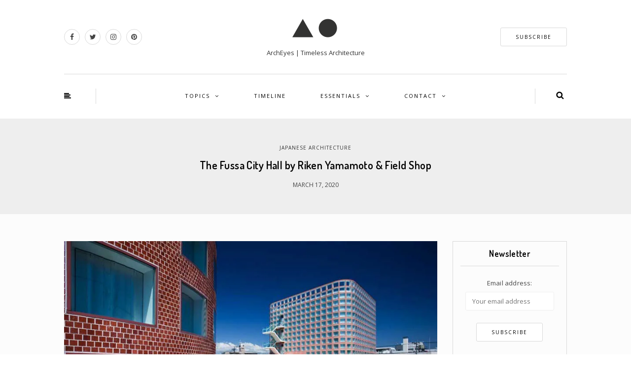

--- FILE ---
content_type: text/html; charset=UTF-8
request_url: https://archeyes.com/fussa-city-hall-riken-yamamoto-field-shop/
body_size: 26812
content:
<!DOCTYPE html><html lang="en-US"><head><meta name="viewport" content="width=device-width, initial-scale=1.0, maximum-scale=1.0, user-scalable=no" /><meta charset="UTF-8" /><meta name="viewport" content="width=device-width" /><meta name="wc-blog-verification" content="14d2d37e34251a6f4ab4537105ba909d" /><link rel="profile" href="http://gmpg.org/xfn/11" /><link rel="pingback" href="https://archeyes.com/xmlrpc.php" /><meta name='robots' content='index, follow, max-image-preview:large, max-snippet:-1, max-video-preview:-1' /><style>img:is([sizes="auto" i],[sizes^="auto," i]){contain-intrinsic-size:3000px 1500px}</style><link rel="alternate" hreflang="en" href="https://archeyes.com/fussa-city-hall-riken-yamamoto-field-shop/" /><link rel="alternate" hreflang="x-default" href="https://archeyes.com/fussa-city-hall-riken-yamamoto-field-shop/" /><meta name="google-site-verification" content="zPGcL218R8ToF0aTWUbQ4bmjKbXVTUGNMg41HcCYhrI" /><meta name="msvalidate.01" content="F6039927318F07E2AE498FA629FDA9DE" /><meta name="p:domain_verify" content="b3ac5933f39d8ff1cb1119efa34709e5" /><meta name="yandex-verification" content="6a3d69b19e79b83c" />  <script type="text/javascript" id="google_gtagjs-js-consent-mode-data-layer">window.dataLayer=window.dataLayer||[];function gtag(){dataLayer.push(arguments);}
gtag('consent','default',{"ad_personalization":"denied","ad_storage":"denied","ad_user_data":"denied","analytics_storage":"denied","functionality_storage":"denied","security_storage":"denied","personalization_storage":"denied","region":["AT","BE","BG","CH","CY","CZ","DE","DK","EE","ES","FI","FR","GB","GR","HR","HU","IE","IS","IT","LI","LT","LU","LV","MT","NL","NO","PL","PT","RO","SE","SI","SK"],"wait_for_update":500});window._googlesitekitConsentCategoryMap={"statistics":["analytics_storage"],"marketing":["ad_storage","ad_user_data","ad_personalization"],"functional":["functionality_storage","security_storage"],"preferences":["personalization_storage"]};window._googlesitekitConsents={"ad_personalization":"denied","ad_storage":"denied","ad_user_data":"denied","analytics_storage":"denied","functionality_storage":"denied","security_storage":"denied","personalization_storage":"denied","region":["AT","BE","BG","CH","CY","CZ","DE","DK","EE","ES","FI","FR","GB","GR","HR","HU","IE","IS","IT","LI","LT","LU","LV","MT","NL","NO","PL","PT","RO","SE","SI","SK"],"wait_for_update":500};</script> <title>The Fussa City Hall by Riken Yamamoto &amp; Field Shop | ArchEyes</title><meta name="description" content="The Fussa City Hall was completed in 2008 by Japanese architect Riken Yamamoto, 40 km from Tokyo. The three tiled building emerges from above an undulating carpet of grass. The &quot;green roof garden&quot; sets across the site, carrying a public recreational space into a large office space." /><link rel="canonical" href="https://archeyes.com/fussa-city-hall-riken-yamamoto-field-shop/" /><meta property="og:locale" content="en_US" /><meta property="og:type" content="article" /><meta property="og:title" content="The Fussa City Hall by Riken Yamamoto &amp; Field Shop | ArchEyes" /><meta property="og:description" content="The Fussa City Hall was completed in 2008 by Japanese architect Riken Yamamoto, 40 km from Tokyo. The three tiled building emerges from above an undulating carpet of grass. The &quot;green roof garden&quot; sets across the site, carrying a public recreational space into a large office space." /><meta property="og:url" content="https://archeyes.com/fussa-city-hall-riken-yamamoto-field-shop/" /><meta property="og:site_name" content="ArchEyes" /><meta property="article:publisher" content="https://www.facebook.com/archeyesmagazine/" /><meta property="article:published_time" content="2020-03-17T05:00:10+00:00" /><meta property="article:modified_time" content="2024-03-06T05:10:48+00:00" /><meta property="og:image" content="https://archeyes.com/wp-content/uploads/2016/04/fussa-city-hall-riken-yamamoto-3.jpg" /><meta property="og:image:width" content="850" /><meta property="og:image:height" content="566" /><meta property="og:image:type" content="image/jpeg" /><meta name="author" content="ArchEyes Team" /><meta name="twitter:card" content="summary_large_image" /><meta name="twitter:creator" content="@archeyesnews" /><meta name="twitter:site" content="@archeyesnews" /><meta name="twitter:label1" content="Written by" /><meta name="twitter:data1" content="ArchEyes Team" /><meta name="twitter:label2" content="Est. reading time" /><meta name="twitter:data2" content="6 minutes" /> <script type="application/ld+json" class="yoast-schema-graph">{"@context":"https://schema.org","@graph":[{"@type":"Article","@id":"https://archeyes.com/fussa-city-hall-riken-yamamoto-field-shop/#article","isPartOf":{"@id":"https://archeyes.com/fussa-city-hall-riken-yamamoto-field-shop/"},"author":{"name":"ArchEyes Team","@id":"https://archeyes.com/#/schema/person/de6f98d59f777fc8cb3b90f596a010a8"},"headline":"The Fussa City Hall by Riken Yamamoto &#038; Field Shop","datePublished":"2020-03-17T05:00:10+00:00","dateModified":"2024-03-06T05:10:48+00:00","mainEntityOfPage":{"@id":"https://archeyes.com/fussa-city-hall-riken-yamamoto-field-shop/"},"wordCount":562,"commentCount":0,"publisher":{"@id":"https://archeyes.com/#organization"},"image":{"@id":"https://archeyes.com/fussa-city-hall-riken-yamamoto-field-shop/#primaryimage"},"thumbnailUrl":"https://i0.wp.com/archeyes.com/wp-content/uploads/2016/04/fussa-city-hall-riken-yamamoto-3.jpg?fit=850%2C566&ssl=1","keywords":["2000's Architecture","2008","City Hall","Continuity","Japanese Architecture","Red in Architecture","Riken Yamamoto","Sustainable Architecture","Tiles","Topography in Architecture","Tower"],"articleSection":["Japanese Architecture"],"inLanguage":"en-US","potentialAction":[{"@type":"CommentAction","name":"Comment","target":["https://archeyes.com/fussa-city-hall-riken-yamamoto-field-shop/#respond"]}]},{"@type":"WebPage","@id":"https://archeyes.com/fussa-city-hall-riken-yamamoto-field-shop/","url":"https://archeyes.com/fussa-city-hall-riken-yamamoto-field-shop/","name":"The Fussa City Hall by Riken Yamamoto & Field Shop | ArchEyes","isPartOf":{"@id":"https://archeyes.com/#website"},"primaryImageOfPage":{"@id":"https://archeyes.com/fussa-city-hall-riken-yamamoto-field-shop/#primaryimage"},"image":{"@id":"https://archeyes.com/fussa-city-hall-riken-yamamoto-field-shop/#primaryimage"},"thumbnailUrl":"https://i0.wp.com/archeyes.com/wp-content/uploads/2016/04/fussa-city-hall-riken-yamamoto-3.jpg?fit=850%2C566&ssl=1","datePublished":"2020-03-17T05:00:10+00:00","dateModified":"2024-03-06T05:10:48+00:00","description":"The Fussa City Hall was completed in 2008 by Japanese architect Riken Yamamoto, 40 km from Tokyo. The three tiled building emerges from above an undulating carpet of grass. The \"green roof garden\" sets across the site, carrying a public recreational space into a large office space.","breadcrumb":{"@id":"https://archeyes.com/fussa-city-hall-riken-yamamoto-field-shop/#breadcrumb"},"inLanguage":"en-US","potentialAction":[{"@type":"ReadAction","target":["https://archeyes.com/fussa-city-hall-riken-yamamoto-field-shop/"]}]},{"@type":"ImageObject","inLanguage":"en-US","@id":"https://archeyes.com/fussa-city-hall-riken-yamamoto-field-shop/#primaryimage","url":"https://i0.wp.com/archeyes.com/wp-content/uploads/2016/04/fussa-city-hall-riken-yamamoto-3.jpg?fit=850%2C566&ssl=1","contentUrl":"https://i0.wp.com/archeyes.com/wp-content/uploads/2016/04/fussa-city-hall-riken-yamamoto-3.jpg?fit=850%2C566&ssl=1","width":850,"height":566,"caption":"Fussa City Hall / Riken Yamamoto & Field Shop"},{"@type":"BreadcrumbList","@id":"https://archeyes.com/fussa-city-hall-riken-yamamoto-field-shop/#breadcrumb","itemListElement":[{"@type":"ListItem","position":1,"name":"Home","item":"https://archeyes.com/"},{"@type":"ListItem","position":2,"name":"The Fussa City Hall by Riken Yamamoto &#038; Field Shop"}]},{"@type":"WebSite","@id":"https://archeyes.com/#website","url":"https://archeyes.com/","name":"ArchEyes","description":"ArchEyes | Timeless Architecture","publisher":{"@id":"https://archeyes.com/#organization"},"potentialAction":[{"@type":"SearchAction","target":{"@type":"EntryPoint","urlTemplate":"https://archeyes.com/?s={search_term_string}"},"query-input":{"@type":"PropertyValueSpecification","valueRequired":true,"valueName":"search_term_string"}}],"inLanguage":"en-US"},{"@type":"Organization","@id":"https://archeyes.com/#organization","name":"ArchEyes | Timeless Architecture","alternateName":"ArchEyes","url":"https://archeyes.com/","logo":{"@type":"ImageObject","inLanguage":"en-US","@id":"https://archeyes.com/#/schema/logo/image/","url":"https://i0.wp.com/archeyes.com/wp-content/uploads/2023/01/cropped-ArchEyes-Logo-PNG-2.png?fit=512%2C512&ssl=1","contentUrl":"https://i0.wp.com/archeyes.com/wp-content/uploads/2023/01/cropped-ArchEyes-Logo-PNG-2.png?fit=512%2C512&ssl=1","width":512,"height":512,"caption":"ArchEyes | Timeless Architecture"},"image":{"@id":"https://archeyes.com/#/schema/logo/image/"},"sameAs":["https://www.facebook.com/archeyesmagazine/","https://x.com/archeyesnews","https://www.instagram.com/archeyesmagazine/","https://www.pinterest.com/archeyesnews/","https://www.youtube.com/channel/UCqsNZe12uBFL4GGj6V854XA"]},{"@type":"Person","@id":"https://archeyes.com/#/schema/person/de6f98d59f777fc8cb3b90f596a010a8","name":"ArchEyes Team","image":{"@type":"ImageObject","inLanguage":"en-US","@id":"https://archeyes.com/#/schema/person/image/","url":"https://secure.gravatar.com/avatar/51186dec0363507e7dc4f93e18fd528fa240a6a53a60eac0239286e61557380c?s=96&d=blank&r=g","contentUrl":"https://secure.gravatar.com/avatar/51186dec0363507e7dc4f93e18fd528fa240a6a53a60eac0239286e61557380c?s=96&d=blank&r=g","caption":"ArchEyes Team"},"description":"ArchEyes editorial team is a collective of architects, journalists, and critics passionate about architecture that shapes cultures and generations. Through in-depth analysis, essays, and curated features, we explore the ideas and spaces that define our built environment. Whether you're an architect, student, or enthusiast, we invite you to join the conversation and deepen your understanding of architecture’s lasting impact.","sameAs":["https://archeyes.com"],"url":"https://archeyes.com/author/admin/"}]}</script> <link rel='dns-prefetch' href='//challenges.cloudflare.com' /><link rel='dns-prefetch' href='//secure.gravatar.com' /><link rel='dns-prefetch' href='//www.googletagmanager.com' /><link rel='dns-prefetch' href='//stats.wp.com' /><link rel='dns-prefetch' href='//jetpack.wordpress.com' /><link rel='dns-prefetch' href='//s0.wp.com' /><link rel='dns-prefetch' href='//public-api.wordpress.com' /><link rel='dns-prefetch' href='//0.gravatar.com' /><link rel='dns-prefetch' href='//1.gravatar.com' /><link rel='dns-prefetch' href='//2.gravatar.com' /><link rel='preconnect' href='//i0.wp.com' /><link href='https://i0.wp.com' rel='preconnect' /><link href='https://i1.wp.com' rel='preconnect' /><link href='https://i2.wp.com' rel='preconnect' /><link rel="alternate" type="application/rss+xml" title="ArchEyes &raquo; Feed" href="https://archeyes.com/feed/" /><link rel="alternate" type="application/rss+xml" title="ArchEyes &raquo; Comments Feed" href="https://archeyes.com/comments/feed/" /><link rel="alternate" type="application/rss+xml" title="ArchEyes &raquo; The Fussa City Hall by Riken Yamamoto &#038; Field Shop Comments Feed" href="https://archeyes.com/fussa-city-hall-riken-yamamoto-field-shop/feed/" /><style>.lazyload,.lazyloading{max-width:100%}</style><link rel="stylesheet" href="https://archeyes.com/wp-content/cache/autoptimize/css/autoptimize_single_1aad49255938b135ec4f8b3ce93990bf.css"><link rel="stylesheet" href="https://archeyes.com/wp-includes/css/dist/block-library/style.min.css"><style id='classic-theme-styles-inline-css' type='text/css'>/*! This file is auto-generated */
.wp-block-button__link{color:#fff;background-color:#32373c;border-radius:9999px;box-shadow:none;text-decoration:none;padding:calc(.667em + 2px) calc(1.333em + 2px);font-size:1.125em}.wp-block-file__button{background:#32373c;color:#fff;text-decoration:none}</style><link rel="stylesheet" href="https://archeyes.com/wp-includes/js/mediaelement/mediaelementplayer-legacy.min.css"><link rel="stylesheet" href="https://archeyes.com/wp-includes/js/mediaelement/wp-mediaelement.min.css"><style id='jetpack-sharing-buttons-style-inline-css' type='text/css'>.jetpack-sharing-buttons__services-list{display:flex;flex-direction:row;flex-wrap:wrap;gap:0;list-style-type:none;margin:5px;padding:0}.jetpack-sharing-buttons__services-list.has-small-icon-size{font-size:12px}.jetpack-sharing-buttons__services-list.has-normal-icon-size{font-size:16px}.jetpack-sharing-buttons__services-list.has-large-icon-size{font-size:24px}.jetpack-sharing-buttons__services-list.has-huge-icon-size{font-size:36px}@media print{.jetpack-sharing-buttons__services-list{display:none!important}}.editor-styles-wrapper .wp-block-jetpack-sharing-buttons{gap:0;padding-inline-start:0}ul.jetpack-sharing-buttons__services-list.has-background{padding:1.25em 2.375em}</style><style id='global-styles-inline-css' type='text/css'>:root{--wp--preset--aspect-ratio--square:1;--wp--preset--aspect-ratio--4-3:4/3;--wp--preset--aspect-ratio--3-4:3/4;--wp--preset--aspect-ratio--3-2:3/2;--wp--preset--aspect-ratio--2-3:2/3;--wp--preset--aspect-ratio--16-9:16/9;--wp--preset--aspect-ratio--9-16:9/16;--wp--preset--color--black:#000;--wp--preset--color--cyan-bluish-gray:#abb8c3;--wp--preset--color--white:#fff;--wp--preset--color--pale-pink:#f78da7;--wp--preset--color--vivid-red:#cf2e2e;--wp--preset--color--luminous-vivid-orange:#ff6900;--wp--preset--color--luminous-vivid-amber:#fcb900;--wp--preset--color--light-green-cyan:#7bdcb5;--wp--preset--color--vivid-green-cyan:#00d084;--wp--preset--color--pale-cyan-blue:#8ed1fc;--wp--preset--color--vivid-cyan-blue:#0693e3;--wp--preset--color--vivid-purple:#9b51e0;--wp--preset--gradient--vivid-cyan-blue-to-vivid-purple:linear-gradient(135deg,rgba(6,147,227,1) 0%,#9b51e0 100%);--wp--preset--gradient--light-green-cyan-to-vivid-green-cyan:linear-gradient(135deg,#7adcb4 0%,#00d082 100%);--wp--preset--gradient--luminous-vivid-amber-to-luminous-vivid-orange:linear-gradient(135deg,rgba(252,185,0,1) 0%,rgba(255,105,0,1) 100%);--wp--preset--gradient--luminous-vivid-orange-to-vivid-red:linear-gradient(135deg,rgba(255,105,0,1) 0%,#cf2e2e 100%);--wp--preset--gradient--very-light-gray-to-cyan-bluish-gray:linear-gradient(135deg,#eee 0%,#a9b8c3 100%);--wp--preset--gradient--cool-to-warm-spectrum:linear-gradient(135deg,#4aeadc 0%,#9778d1 20%,#cf2aba 40%,#ee2c82 60%,#fb6962 80%,#fef84c 100%);--wp--preset--gradient--blush-light-purple:linear-gradient(135deg,#ffceec 0%,#9896f0 100%);--wp--preset--gradient--blush-bordeaux:linear-gradient(135deg,#fecda5 0%,#fe2d2d 50%,#6b003e 100%);--wp--preset--gradient--luminous-dusk:linear-gradient(135deg,#ffcb70 0%,#c751c0 50%,#4158d0 100%);--wp--preset--gradient--pale-ocean:linear-gradient(135deg,#fff5cb 0%,#b6e3d4 50%,#33a7b5 100%);--wp--preset--gradient--electric-grass:linear-gradient(135deg,#caf880 0%,#71ce7e 100%);--wp--preset--gradient--midnight:linear-gradient(135deg,#020381 0%,#2874fc 100%);--wp--preset--font-size--small:13px;--wp--preset--font-size--medium:20px;--wp--preset--font-size--large:36px;--wp--preset--font-size--x-large:42px;--wp--preset--spacing--20:.44rem;--wp--preset--spacing--30:.67rem;--wp--preset--spacing--40:1rem;--wp--preset--spacing--50:1.5rem;--wp--preset--spacing--60:2.25rem;--wp--preset--spacing--70:3.38rem;--wp--preset--spacing--80:5.06rem;--wp--preset--shadow--natural:6px 6px 9px rgba(0,0,0,.2);--wp--preset--shadow--deep:12px 12px 50px rgba(0,0,0,.4);--wp--preset--shadow--sharp:6px 6px 0px rgba(0,0,0,.2);--wp--preset--shadow--outlined:6px 6px 0px -3px rgba(255,255,255,1),6px 6px rgba(0,0,0,1);--wp--preset--shadow--crisp:6px 6px 0px rgba(0,0,0,1)}:where(.is-layout-flex){gap:.5em}:where(.is-layout-grid){gap:.5em}body .is-layout-flex{display:flex}.is-layout-flex{flex-wrap:wrap;align-items:center}.is-layout-flex>:is(*,div){margin:0}body .is-layout-grid{display:grid}.is-layout-grid>:is(*,div){margin:0}:where(.wp-block-columns.is-layout-flex){gap:2em}:where(.wp-block-columns.is-layout-grid){gap:2em}:where(.wp-block-post-template.is-layout-flex){gap:1.25em}:where(.wp-block-post-template.is-layout-grid){gap:1.25em}.has-black-color{color:var(--wp--preset--color--black) !important}.has-cyan-bluish-gray-color{color:var(--wp--preset--color--cyan-bluish-gray) !important}.has-white-color{color:var(--wp--preset--color--white) !important}.has-pale-pink-color{color:var(--wp--preset--color--pale-pink) !important}.has-vivid-red-color{color:var(--wp--preset--color--vivid-red) !important}.has-luminous-vivid-orange-color{color:var(--wp--preset--color--luminous-vivid-orange) !important}.has-luminous-vivid-amber-color{color:var(--wp--preset--color--luminous-vivid-amber) !important}.has-light-green-cyan-color{color:var(--wp--preset--color--light-green-cyan) !important}.has-vivid-green-cyan-color{color:var(--wp--preset--color--vivid-green-cyan) !important}.has-pale-cyan-blue-color{color:var(--wp--preset--color--pale-cyan-blue) !important}.has-vivid-cyan-blue-color{color:var(--wp--preset--color--vivid-cyan-blue) !important}.has-vivid-purple-color{color:var(--wp--preset--color--vivid-purple) !important}.has-black-background-color{background-color:var(--wp--preset--color--black) !important}.has-cyan-bluish-gray-background-color{background-color:var(--wp--preset--color--cyan-bluish-gray) !important}.has-white-background-color{background-color:var(--wp--preset--color--white) !important}.has-pale-pink-background-color{background-color:var(--wp--preset--color--pale-pink) !important}.has-vivid-red-background-color{background-color:var(--wp--preset--color--vivid-red) !important}.has-luminous-vivid-orange-background-color{background-color:var(--wp--preset--color--luminous-vivid-orange) !important}.has-luminous-vivid-amber-background-color{background-color:var(--wp--preset--color--luminous-vivid-amber) !important}.has-light-green-cyan-background-color{background-color:var(--wp--preset--color--light-green-cyan) !important}.has-vivid-green-cyan-background-color{background-color:var(--wp--preset--color--vivid-green-cyan) !important}.has-pale-cyan-blue-background-color{background-color:var(--wp--preset--color--pale-cyan-blue) !important}.has-vivid-cyan-blue-background-color{background-color:var(--wp--preset--color--vivid-cyan-blue) !important}.has-vivid-purple-background-color{background-color:var(--wp--preset--color--vivid-purple) !important}.has-black-border-color{border-color:var(--wp--preset--color--black) !important}.has-cyan-bluish-gray-border-color{border-color:var(--wp--preset--color--cyan-bluish-gray) !important}.has-white-border-color{border-color:var(--wp--preset--color--white) !important}.has-pale-pink-border-color{border-color:var(--wp--preset--color--pale-pink) !important}.has-vivid-red-border-color{border-color:var(--wp--preset--color--vivid-red) !important}.has-luminous-vivid-orange-border-color{border-color:var(--wp--preset--color--luminous-vivid-orange) !important}.has-luminous-vivid-amber-border-color{border-color:var(--wp--preset--color--luminous-vivid-amber) !important}.has-light-green-cyan-border-color{border-color:var(--wp--preset--color--light-green-cyan) !important}.has-vivid-green-cyan-border-color{border-color:var(--wp--preset--color--vivid-green-cyan) !important}.has-pale-cyan-blue-border-color{border-color:var(--wp--preset--color--pale-cyan-blue) !important}.has-vivid-cyan-blue-border-color{border-color:var(--wp--preset--color--vivid-cyan-blue) !important}.has-vivid-purple-border-color{border-color:var(--wp--preset--color--vivid-purple) !important}.has-vivid-cyan-blue-to-vivid-purple-gradient-background{background:var(--wp--preset--gradient--vivid-cyan-blue-to-vivid-purple) !important}.has-light-green-cyan-to-vivid-green-cyan-gradient-background{background:var(--wp--preset--gradient--light-green-cyan-to-vivid-green-cyan) !important}.has-luminous-vivid-amber-to-luminous-vivid-orange-gradient-background{background:var(--wp--preset--gradient--luminous-vivid-amber-to-luminous-vivid-orange) !important}.has-luminous-vivid-orange-to-vivid-red-gradient-background{background:var(--wp--preset--gradient--luminous-vivid-orange-to-vivid-red) !important}.has-very-light-gray-to-cyan-bluish-gray-gradient-background{background:var(--wp--preset--gradient--very-light-gray-to-cyan-bluish-gray) !important}.has-cool-to-warm-spectrum-gradient-background{background:var(--wp--preset--gradient--cool-to-warm-spectrum) !important}.has-blush-light-purple-gradient-background{background:var(--wp--preset--gradient--blush-light-purple) !important}.has-blush-bordeaux-gradient-background{background:var(--wp--preset--gradient--blush-bordeaux) !important}.has-luminous-dusk-gradient-background{background:var(--wp--preset--gradient--luminous-dusk) !important}.has-pale-ocean-gradient-background{background:var(--wp--preset--gradient--pale-ocean) !important}.has-electric-grass-gradient-background{background:var(--wp--preset--gradient--electric-grass) !important}.has-midnight-gradient-background{background:var(--wp--preset--gradient--midnight) !important}.has-small-font-size{font-size:var(--wp--preset--font-size--small) !important}.has-medium-font-size{font-size:var(--wp--preset--font-size--medium) !important}.has-large-font-size{font-size:var(--wp--preset--font-size--large) !important}.has-x-large-font-size{font-size:var(--wp--preset--font-size--x-large) !important}:where(.wp-block-post-template.is-layout-flex){gap:1.25em}:where(.wp-block-post-template.is-layout-grid){gap:1.25em}:where(.wp-block-columns.is-layout-flex){gap:2em}:where(.wp-block-columns.is-layout-grid){gap:2em}:root :where(.wp-block-pullquote){font-size:1.5em;line-height:1.6}</style><link rel="stylesheet" href="https://archeyes.com/wp-content/plugins/responsive-lightbox/assets/swipebox/swipebox.min.css"><link rel="stylesheet" href="https://archeyes.com/wp-content/plugins/sitepress-multilingual-cms/templates/language-switchers/legacy-list-horizontal/style.min.css"><link rel="stylesheet" href="https://archeyes.com/wp-includes/css/dist/components/style.min.css"><link rel="stylesheet" href="https://archeyes.com/wp-content/cache/autoptimize/css/autoptimize_single_0793ca35f5d388181a5e6c01688af110.css"><link rel="stylesheet" href="https://archeyes.com/wp-content/cache/autoptimize/css/autoptimize_single_39ee9c2788053e8312f2fcb12de0a6fb.css"><link rel="stylesheet" href="https://archeyes.com/wp-content/uploads/fonts/9d1753fae27b9887ddb0c5806dab3299/font.css"><link rel="stylesheet" href="https://archeyes.com/wp-content/cache/autoptimize/css/autoptimize_single_0371b5a2d50e985b09b7d337edc0dc9f.css"><link rel="stylesheet" href="https://archeyes.com/wp-content/cache/autoptimize/css/autoptimize_single_f23cf727e4fcca9a5470658da5e755c9.css"><link rel="stylesheet" href="https://archeyes.com/wp-content/cache/autoptimize/css/autoptimize_single_8c095c1605d9f15a1f668f872a6b1ab5.css"><link rel="stylesheet" href="https://archeyes.com/wp-content/cache/autoptimize/css/autoptimize_single_d9364b0a3bc772ce51f93cf2892608da.css"><link rel="stylesheet" href="https://archeyes.com/wp-content/cache/autoptimize/css/autoptimize_single_3773c7612dfec7e283632b4f71011689.css"><link rel="stylesheet" href="https://archeyes.com/wp-content/cache/autoptimize/css/autoptimize_single_c495654869785bc3df60216616814ad1.css"><link rel="stylesheet" href="https://archeyes.com/wp-content/cache/autoptimize/css/autoptimize_single_abebe9eea3ba1f68f6c78982c29f241c.css"><link rel="stylesheet" href="https://archeyes.com/wp-content/cache/autoptimize/css/autoptimize_single_029ca04ef5e2f999c82ef2550b76c5de.css"><link rel="stylesheet" href="https://archeyes.com/wp-content/cache/autoptimize/css/autoptimize_single_d9a8fbd9e9c1575687e4e9363f26b2dd.css"><link rel="stylesheet" href="https://archeyes.com/wp-content/cache/autoptimize/css/autoptimize_single_7fd7f6a8a41cb270e5fa945f2af15629.css"><link rel="stylesheet" href="https://archeyes.com/wp-includes/css/dashicons.min.css"><link rel="stylesheet" href="https://archeyes.com/wp-content/cache/autoptimize/css/autoptimize_single_37faeb50ef52da086e0f8c2c289e66d4.css"><link rel="stylesheet" href="https://archeyes.com/wp-content/uploads/fonts/c858825b669528d669d10772fb66281b/font.css"><link rel="stylesheet" href="https://archeyes.com/wp-content/uploads/style-cache-himmelen.css"><link rel="stylesheet" href="https://archeyes.com/wp-content/cache/autoptimize/css/autoptimize_single_082b32bdcdd061b3a1b9b543a6429820.css"><link rel="stylesheet" href="https://archeyes.com/wp-content/plugins/jetpack/_inc/social-logos/social-logos.min.css"> <script type="text/javascript" id="jetpack_related-posts-js-extra">var related_posts_js_options={"post_heading":"h4"};</script> <script type="text/javascript" id="wpml-cookie-js-extra">var wpml_cookies={"wp-wpml_current_language":{"value":"en","expires":1,"path":"\/"}};var wpml_cookies={"wp-wpml_current_language":{"value":"en","expires":1,"path":"\/"}};</script> <script type="text/javascript" src="https://archeyes.com/wp-includes/js/jquery/jquery.min.js" id="jquery-core-js"></script> <script type="text/javascript" id="responsive-lightbox-sanitizer-js-before">window.RLG=window.RLG||{};window.RLG.sanitizeAllowedHosts=["youtube.com","www.youtube.com","youtu.be","vimeo.com","player.vimeo.com"];</script> <script type="text/javascript" id="responsive-lightbox-js-before">var rlArgs={"script":"swipebox","selector":"lightbox","customEvents":"","activeGalleries":true,"animation":true,"hideCloseButtonOnMobile":false,"removeBarsOnMobile":false,"hideBars":true,"hideBarsDelay":5000,"videoMaxWidth":1080,"useSVG":true,"loopAtEnd":false,"woocommerce_gallery":false,"ajaxurl":"https:\/\/archeyes.com\/wp-admin\/admin-ajax.php","nonce":"118ec31b88","preview":false,"postId":5812,"scriptExtension":false};</script> 
 <script type="text/javascript" src="https://www.googletagmanager.com/gtag/js?id=GT-KTRG7W8" id="google_gtagjs-js" async></script> <script type="text/javascript" id="google_gtagjs-js-after">window.dataLayer=window.dataLayer||[];function gtag(){dataLayer.push(arguments);}
gtag("set","linker",{"domains":["archeyes.com"]});gtag("js",new Date());gtag("set","developer_id.dZTNiMT",true);gtag("config","GT-KTRG7W8",{"googlesitekit_post_type":"post"});</script> <link rel="https://api.w.org/" href="https://archeyes.com/wp-json/" /><link rel="alternate" title="JSON" type="application/json" href="https://archeyes.com/wp-json/wp/v2/posts/5812" /><link rel="EditURI" type="application/rsd+xml" title="RSD" href="https://archeyes.com/xmlrpc.php?rsd" /><link rel='shortlink' href='https://archeyes.com/?p=5812' /><link rel="alternate" title="oEmbed (JSON)" type="application/json+oembed" href="https://archeyes.com/wp-json/oembed/1.0/embed?url=https%3A%2F%2Farcheyes.com%2Ffussa-city-hall-riken-yamamoto-field-shop%2F" /><link rel="alternate" title="oEmbed (XML)" type="text/xml+oembed" href="https://archeyes.com/wp-json/oembed/1.0/embed?url=https%3A%2F%2Farcheyes.com%2Ffussa-city-hall-riken-yamamoto-field-shop%2F&#038;format=xml" /><meta name="publication-media-verification" content="3d5ec7310c3246ce8bc27be6944e082c"><meta name="generator" content="WPML ver:4.8.6 stt:1,2;" /><meta name="generator" content="Site Kit by Google 1.170.0" /><style>img#wpstats{display:none}</style><style>.smush-lazyload-video{min-height:240px;min-width:320px;--smush-video-aspect-ratio:16/9;background-color:#000;position:relative;display:block;contain:content;background-position:center center;background-size:cover;cursor:pointer}.smush-lazyload-video.loading{cursor:progress}.smush-lazyload-video:before{content:'';display:block;position:absolute;top:0;background-image:linear-gradient(rgba(0,0,0,.6),transparent);background-position:top;background-repeat:repeat-x;height:60px;width:100%;transition:all .2s cubic-bezier(0,0,.2,1)}.smush-lazyload-video:after{content:"";display:block;padding-bottom:calc(100% / (var(--smush-video-aspect-ratio)))}.smush-lazyload-video>iframe{width:100%;height:100%;position:absolute;top:0;left:0;border:0;opacity:0;transition:opacity .5s ease-in}.smush-lazyload-video.smush-lazyloaded-video>iframe{opacity:1}.smush-lazyload-video>.smush-play-btn{z-index:10;position:absolute;top:0;left:0;bottom:0;right:0}.smush-lazyload-video>.smush-play-btn>.smush-play-btn-inner{opacity:.75;display:flex;align-items:center;width:68px;height:48px;position:absolute;cursor:pointer;transform:translate3d(-50%,-50%,0);top:50%;left:50%;z-index:1;background-repeat:no-repeat;background-image:url('data:image/svg+xml;utf8,<svg xmlns="http://www.w3.org/2000/svg" viewBox="0 0 68 48"><path d="M66.52 7.74c-.78-2.93-2.49-5.41-5.42-6.19C55.79.13 34 0 34 0S12.21.13 6.9 1.55c-2.93.78-4.63 3.26-5.42 6.19C.06 13.05 0 24 0 24s.06 10.95 1.48 16.26c.78 2.93 2.49 5.41 5.42 6.19C12.21 47.87 34 48 34 48s21.79-.13 27.1-1.55c2.93-.78 4.64-3.26 5.42-6.19C67.94 34.95 68 24 68 24s-.06-10.95-1.48-16.26z" fill="red"/><path d="M45 24 27 14v20" fill="white"/></svg>');filter:grayscale(100%);transition:filter .5s cubic-bezier(0,0,.2,1),opacity .5s cubic-bezier(0,0,.2,1);border:none}.smush-lazyload-video:hover .smush-play-btn-inner,.smush-lazyload-video .smush-play-btn-inner:focus{filter:none;opacity:1}.smush-lazyload-video>.smush-play-btn>.smush-play-btn-inner span{display:none;width:100%;text-align:center}.smush-lazyload-video.smush-lazyloaded-video{cursor:unset}.smush-lazyload-video.video-loaded:before,.smush-lazyload-video.smush-lazyloaded-video>.smush-play-btn,.smush-lazyload-video.loading>.smush-play-btn{display:none;opacity:0;pointer-events:none}.smush-lazyload-video.smush-lazyload-vimeo>.smush-play-btn>.smush-play-btn-inner{background-image:url("data:image/svg+xml,%3Csvg viewBox='0 0 203 120' xmlns='http://www.w3.org/2000/svg'%3E%3Cpath d='m0.25116 9.0474c0-4.9968 4.0507-9.0474 9.0474-9.0474h184.4c4.997 0 9.048 4.0507 9.048 9.0474v101.91c0 4.996-4.051 9.047-9.048 9.047h-184.4c-4.9968 0-9.0474-4.051-9.0474-9.047v-101.91z' fill='%2317d5ff' fill-opacity='.7'/%3E%3Cpath d='m131.1 59.05c0.731 0.4223 0.731 1.4783 0 1.9006l-45.206 26.099c-0.7316 0.4223-1.646-0.1056-1.646-0.9504v-52.199c0-0.8448 0.9144-1.3727 1.646-0.9504l45.206 26.099z' fill='%23fff'/%3E%3C/svg%3E%0A");width:81px}</style> <script>document.documentElement.className=document.documentElement.className.replace('no-js','js');</script> <style>.no-js img.lazyload{display:none}figure.wp-block-image img.lazyloading{min-width:150px}.lazyload,.lazyloading{--smush-placeholder-width:100px;--smush-placeholder-aspect-ratio:1/1;width:var(--smush-image-width,var(--smush-placeholder-width)) !important;aspect-ratio:var(--smush-image-aspect-ratio,var(--smush-placeholder-aspect-ratio)) !important}.lazyload,.lazyloading{opacity:0}.lazyloaded{opacity:1;transition:opacity .4s;transition-delay:0ms}</style><link rel="preload" as="image" href="https://i0.wp.com/archeyes.com/wp-content/uploads/2016/04/fussa-city-hall-riken-yamamoto-3.jpg?fit=850%2C566&#038;ssl=1"><meta name="google-adsense-platform-account" content="ca-host-pub-2644536267352236"><meta name="google-adsense-platform-domain" content="sitekit.withgoogle.com"> <style type="text/css">.recentcomments a{display:inline !important;padding:0 !important;margin:0 !important}</style> <script type="text/javascript">(function(w,d,s,l,i){w[l]=w[l]||[];w[l].push({'gtm.start':new Date().getTime(),event:'gtm.js'});var f=d.getElementsByTagName(s)[0],j=d.createElement(s),dl=l!='dataLayer'?'&l='+l:'';j.async=true;j.src='https://www.googletagmanager.com/gtm.js?id='+i+dl;f.parentNode.insertBefore(j,f);})(window,document,'script','dataLayer','GTM-KKD5J6WR');</script> <link rel="icon" href="https://i0.wp.com/archeyes.com/wp-content/uploads/2023/01/cropped-ArchEyes-Logo-PNG-2.png?fit=32%2C32&#038;ssl=1" sizes="32x32" /><link rel="icon" href="https://i0.wp.com/archeyes.com/wp-content/uploads/2023/01/cropped-ArchEyes-Logo-PNG-2.png?fit=192%2C192&#038;ssl=1" sizes="192x192" /><link rel="apple-touch-icon" href="https://i0.wp.com/archeyes.com/wp-content/uploads/2023/01/cropped-ArchEyes-Logo-PNG-2.png?fit=180%2C180&#038;ssl=1" /><meta name="msapplication-TileImage" content="https://i0.wp.com/archeyes.com/wp-content/uploads/2023/01/cropped-ArchEyes-Logo-PNG-2.png?fit=270%2C270&#038;ssl=1" /><style type="text/css" id="wp-custom-css">#infinite-footer{display:none}header .header-blog-info{margin-top:5px;font-family:'Open Sans';font-size:13px;color:#333}.wp-block-image figcaption{margin-top:.5em;margin-bottom:0}#gallery-1 img{border:4px solid transparent!important}.btn.alt{background:#fff;border-color:#fff;color:#303030}.blog-post .post-categories a{color:#303030;text-decoration:none}.sidebar .widget .widget-social-follow a{color:#303030;text-decoration:none;margin-right:5px;margin-left:5px;font-size:16px;background:#fff;border-radius:16px;width:34px;height:34px;line-height:34px;display:inline-block;margin-bottom:5px;text-align:center}.sidebar .widget .widget-social-follow a:hover{background:#303030;color:#fff}.social-icons-wrapper a{color:#838d8f;border:1px solid #d9d9d9;border-radius:16px;width:32px;height:32px;line-height:30px;text-align:center;margin-right:10px;display:inline-block}.social-icons-wrapper a:hover{color:#838d8f;border-color:#838d8f}.sidebar .widget_text a{color:#303030}body .owl-theme .owl-controls .owl-buttons div.owl-prev{background-image:none;opacity:.5;position:absolute;left:-130px;margin-top:-27px;top:50%;border:0 solid #fff;border-radius:3px;color:#fff}body .owl-theme .owl-controls .owl-buttons div.owl-prev:after{content:"";font-size:36px;display:inline-block;font-family:"fontawesome";line-height:45px}body .owl-theme .owl-controls .owl-buttons div.owl-prev{left:30px}body .owl-theme .owl-controls .owl-buttons div.owl-prev:hover{opacity:1}body .owl-theme .owl-controls .owl-buttons div.owl-next{background-image:none;opacity:.5;position:absolute;right:-130px;margin-top:-27px;top:50%;border:0 solid #fff;border-radius:3px;color:#fff}body .owl-theme .owl-controls .owl-buttons div.owl-next:after{content:"";font-size:36px;display:inline-block;font-family:"fontawesome";line-height:45px}body .owl-theme .owl-controls .owl-buttons div.owl-next{right:30px}body .owl-theme .owl-controls .owl-buttons div.owl-next:hover{opacity:1}a,a:focus{color:#303030;text-decoration:underline}a:hover{color:#303030;text-decoration:none}.container-fluid-footer{background-color:#c3c4c7}.blog-post .post-header-title sup{font-size:20px;color:#9e9e9e;margin-left:10px}.blog-post .post-header-title{margin-top:0;margin-bottom:12px;font-size:24px;text-align:center;word-wrap:break-word}body{font-family:'Open Sans',sans-serif;margin-top:0 !important;background:#fff;font-size:13px;color:#444;line-height:28px;text-rendering:geometricPrecision}p{letter-spacing:.015em}h1,h2,h3,h4,h5,h6{letter-spacing:.02em;margin-top:.4em;margin-bottom:.4em;color:#555}.sidebar .widget ul>li a{font-weight:400;color:#303030;text-decoration:none}.sidebar .widget.widget_nav_menu ul>li.menu-item-has-children>a{font-weight:400;display:block}h1{font-size:22px;color:#555}h2{font-size:20px}h3{font-size:16px}h4{font-size:14px}h5{font-size:12px}h6{font-size:12px}.himmelen-post-list .himmelen-post .himmelen-post-image-wrapper{background-color:rgba(0,0,0,.2)}.sidebar .widget ul>li{border-bottom:1px dashed #d9d9d9;padding-top:10px;padding-bottom:10px;font-size:13px;line-height:16px;text-transform:none}blockquote:before{color:#303030;content:"”";font-size:60px;margin-left:-50px;margin-top:12px;position:absolute}.navigation-post .nav-post-title{text-transform:uppercase;font-size:12px;color:#303030}.himmelen-post-list .himmelen-post-details .himmelen-read-more a:hover{background:#303030;border-color:#303030}.blog-post .post-header-title a:hover{color:#9e9e9e}.navigation-post a:hover{background:#9e9e9e;color:#fff}footer{padding:20px 0;background-color:#9999;color:#fff}.blog-post .more-link{display:table;margin:0 auto;margin-top:10px;text-transform:uppercase;font-style:normal}.himmelen-post-list .himmelen-post-details .himmelen-post-title h2{font-size:26px;color:#fff;margin:0 auto;margin-bottom:30px;text-align:center;display:table;font-weight:700}.blog-post .post-header-title{margin-top:0;margin-bottom:12px;font-size:21px;text-align:center;word-wrap:break-word;font-weight:700}.navigation-post a{background:#eee;color:#fff;padding:40px 30px;text-align:left;display:block;margin-left:-15px;margin-right:-15px}.grecaptcha-badge{visibility:hidden}.navbar .nav>li>a{color:#000;font-family:'Open Sans';display:block;font-size:11px;padding:5px;margin-left:30px;margin-right:30px;text-decoration:none;background:0 0;cursor:pointer;letter-spacing:2px;border-bottom:1px solid transparent;border-top:1px solid transparent !important}.himmelen-post-list .himmelen-post-details .himmelen-post-description{color:#fff;font-size:14px;text-align:center;margin-bottom:50px}.himmelen-post-list .himmelen-post-details .himmelen-post-category{font-family:'Open Sans'}.social-icons-wrapper a{color:#444;border:1px solid #d9d9d9;border-radius:16px;width:32px;height:32px;line-height:30px;text-align:center;margin-right:10px;display:inline-block}.navbar .nav>li a,.navbar .navbar-toggle,.blog-post .post-info,a.btn,.btn,.btn:focus,input[type=submit],.woocommerce #content input.button,.woocommerce #respond input#submit,.woocommerce a.button,.woocommerce button.button,.woocommerce input.button,.woocommerce-page #content input.button,.woocommerce-page #respond input#submit,.woocommerce-page a.button,.woocommerce-page button.button,.woocommerce-page input.button,.woocommerce a.added_to_cart,.woocommerce-page a.added_to_cart,a.more-link,.footer-sidebar.sidebar .widgettitle,.footer-sidebar-2.sidebar .widgettitle,.blog-post .post-info-date,.blog-post .post-categories,.blog-post-related.blog-post-related-loop .blog-post-related-item .blog-post-related-date,.page-item-title-single .post-date,.page-item-title-single .post-categories,.author-bio h5,.comment-metadata .author,.comment-metadata .date,.blog-post-related-single .post-categories,.blog-post-related-single .blog-post-related-date,.homepage-welcome-block h5,.sidebar .widget.widget_himmelen_text .himmelen-textwidget h5,.page-item-title-archive p,.navigation-post .nav-post-title,.navigation-paging.navigation-post a,.himmelen-popular-post-list-wrapper .himmelen-popular-post .himmelen-popular-post-category,.himmelen-popular-post-list-wrapper .himmelen-popular-post .himmelen-popular-post-date,.himmelen-post-list .himmelen-post-details .himmelen-post-category,.himmelen-post-pagination .himmelen-post-pagination-category,.blog-post .entry-content h5,.page .entry-content h5{font-family:'Open Sans'}.btn.alt{background:#fafafa;border-color:#d9d9d9;color:#303030}header .col-md-12{height:150px}.amp-wp-article-featured-image{display:none}.author-bio .author-description{padding-right:35px;font-size:13px;margin-bottom:20px;color:#303030}.anchor-offset{scroll-margin-top:100px}.entry-content a{text-decoration:none;border-bottom:1px solid;transition:border-color .2s ease}.entry-content a:hover{border-bottom:none}.single-post .entry-content p,.single-post .entry-content h1,.single-post .entry-content h2,.single-post .entry-content h3,.single-post .entry-content h4,.single-post .entry-content h5,.single-post .entry-content h6{max-width:620px;margin-left:auto;margin-right:auto}.single-post .entry-content ul,.single-post .entry-content ol{list-style-position:outside;padding-left:2em;margin-left:0;max-width:620px;margin-right:auto;margin-left:auto}.single-post .entry-content li{margin-bottom:0}.entry-content .wp-block-image figcaption,.page .wp-block-image figcaption,.entry-content figure.wp-block-image>figcaption,.page figure.wp-block-image>figcaption,.entry-content .wp-block-image .wp-element-caption,.page .wp-block-image .wp-element-caption,.entry-content .wp-caption .wp-caption-text,.page .wp-caption .wp-caption-text{text-align:center !important;margin-top:-.3em}.entry-content .wp-block-image.alignright,.page .wp-block-image.alignright,.entry-content figure.wp-caption.alignright,.page figure.wp-caption.alignright{float:none !important;margin:0 auto !important}.entry-content .wp-block-gallery,.page .wp-block-gallery,.entry-content .gallery,.page .gallery{text-align:initial !important}.entry-content figure.wp-block-image *:not(figcaption),.page figure.wp-block-image *:not(figcaption),.entry-content .wp-caption *:not(.wp-caption-text),.page .wp-caption *:not(.wp-caption-text){float:initial !important;margin:initial !important;text-align:initial !important}.single-post .entry-content a img,.single-post .entry-content .wp-block-image a,.single-post .entry-content .wp-caption a,.single-post .entry-content figure a{text-decoration:none !important;border-bottom:none !important}.single-post .entry-content img{display:block;box-shadow:none;outline:0}.single-post .sharedaddy{margin-top:40px}ol.wp-block-list li p,ul.wp-block-list li p{margin:0;display:inline}html{scroll-padding-top:100px;scroll-behavior:smooth}</style></head><body class="wp-singular post-template-default single single-post postid-5812 single-format-standard wp-theme-himmelen blog-style-1 blog-slider-enable"><header><div class="container header-logo-center"><div class="row"><div class="col-md-12"><div class="header-left"><div class="social-icons-wrapper"><a href="https://www.facebook.com/archeyesmagazine/" target="_self" class="a-facebook"><i class="fa fa-facebook"></i></a><a href="https://twitter.com/archeyesnews" target="_self" class="a-twitter"><i class="fa fa-twitter"></i></a><a href="https://www.instagram.com/archeyesmagazine/" target="_self" class="a-instagram"><i class="fa fa-instagram"></i></a><a href="https://pinterest.com/archeyesnews/" target="_self" class="a-pinterest"><i class="fa fa-pinterest"></i></a></div></div><div class="header-center"><div class="logo"> <a class="logo-link" href="https://archeyes.com"><img src="https://archeyes.com/wp-content/uploads/2024/09/ArchEyes-Logo-520-Timeless-Architecture-2.png" alt="ArchEyes" loading="lazy"></a><div class="header-blog-info">ArchEyes | Timeless Architecture</div></div></div><div class="header-right"><div class="header-promo-content"><a class="btn button" href="/architecture-newsletter/">SUBSCRIBE</a></div></div></div></div></div><div class="mainmenu-belowheader mainmenu-uppercase mainmenu-normalfont mainmenu-downarrow menu-center sticky-header clearfix"><div id="navbar" class="navbar navbar-default clearfix"><div class="navbar-inner"><div class="container"><div class="navbar-toggle" data-toggle="collapse" data-target=".collapse"> Menu</div><div class="navbar-left-wrapper"><ul class="header-nav"><li class="float-sidebar-toggle"><div id="st-sidebar-trigger-effects"><a class="float-sidebar-toggle-btn" data-effect="st-sidebar-effect-2"><i class="fa fa-align-left"></i></a></div></li></ul></div><div class="navbar-center-wrapper"><div class="navbar-collapse collapse"><ul id="menu-header-menu-1" class="nav"><li id="menu-item-13855" class=" menu-item menu-item-type-post_type menu-item-object-page menu-item-has-children"><a href="https://archeyes.com/topics-2/">TOPICS</a><ul class="sub-menu"><li id="menu-item-121933" class=" menu-item menu-item-type-post_type menu-item-object-page"><a href="https://archeyes.com/topics-2/">ARCHITECTURE ATLAS</a></li><li id="menu-item-121525" class=" menu-item menu-item-type-post_type menu-item-object-page"><a href="https://archeyes.com/architectural-building-materials/">MATERIALS &#038; METHODS</a></li><li id="menu-item-121948" class=" menu-item menu-item-type-post_type menu-item-object-page"><a href="https://archeyes.com/architecture-typology/">BUILDING TYPOLOGIES</a></li><li id="menu-item-45486" class=" menu-item menu-item-type-custom menu-item-object-custom"><a href="https://archeyes.com/architects/">Architects A–Z</a></li></ul></li><li id="menu-item-45487" class=" menu-item menu-item-type-custom menu-item-object-custom"><a href="https://archeyes.com/architecture-chronology-timeline-important-architecture-projects/">TIMELINE</a></li><li id="menu-item-45442" class=" menu-item menu-item-type-custom menu-item-object-custom menu-item-has-children"><a href="https://archeyes.com/tag/BOOKS/">ESSENTIALS</a><ul class="sub-menu"><li id="menu-item-45443" class=" menu-item menu-item-type-custom menu-item-object-custom"><a href="https://archeyes.com/tag/BOOKS/">ARCHITECTURE BOOKS</a></li><li id="menu-item-121943" class=" menu-item menu-item-type-custom menu-item-object-custom"><a href="https://archeyes.com/tag/tools/">ARCHITECT TOOLS</a></li><li id="menu-item-121974" class=" menu-item menu-item-type-custom menu-item-object-custom"><a href="https://archeyes.com/tag/ai-in-architecture/">AI IN ARCHITECTURE</a></li><li id="menu-item-121942" class=" menu-item menu-item-type-custom menu-item-object-custom"><a href="https://archeyes.com/tag/gifts/">ARCHITECTS’ GIFT PICKS</a></li></ul></li><li id="menu-item-23012" class=" menu-item menu-item-type-custom menu-item-object-custom menu-item-has-children"><a href="https://archeyes.com/contact/">CONTACT</a><ul class="sub-menu"><li id="menu-item-121710" class=" menu-item menu-item-type-post_type menu-item-object-page"><a href="https://archeyes.com/contact/">CONTACT</a></li><li id="menu-item-27059" class=" menu-item menu-item-type-post_type menu-item-object-page"><a href="https://archeyes.com/about-archeyes/">ABOUT US</a></li></ul></li></ul></div></div><div class="navbar-right-wrapper"><div class="search-bar-header"><form method="get" id="searchform" class="searchform" action="https://archeyes.com/"> <input type="search" class="field" name="s" value="" id="s" placeholder="Type keywords &amp; hit Enter &hellip;" /> <input type="submit" class="submit btn" id="searchsubmit" value="Search" /></form><div class="search-bar-header-close-btn">×</div></div></div></div></div></div></div></header><div class="content-block"><div class="container-fluid container-page-item-title" data-style=""><div class="row"><div class="col-md-12"><div class="page-item-title-single"><div class="post-categories"><a href="https://archeyes.com/japanese-architecture/" rel="category tag">Japanese Architecture</a></div><h1>The Fussa City Hall by Riken Yamamoto &#038; Field Shop</h1><div class="post-date">March 17, 2020</div></div></div></div></div><div class="post-container container"><div class="row"><div class="col-md-9"><div class="blog-post blog-post-single clearfix"><article id="post-5812" class="post-5812 post type-post status-publish format-standard has-post-thumbnail hentry category-japanese-architecture tag-2000s-architecture tag-332 tag-city-hall tag-continuity tag-japan tag-red-in-architecture tag-riken-yamamoto tag-sustainable-architecture tag-tiles tag-topography tag-tower"><div class="post-content-wrapper"><div class="post-content"><div class="entry-content"><div class="wp-block-image"><figure class="aligncenter"><a href="https://i0.wp.com/archeyes.com/wp-content/uploads/2016/04/fussa-city-hall-riken-yamamoto-3.jpg?ssl=1" rel="attachment wp-att-5816" data-rel="lightbox-gallery-EMl2u9vP" data-rl_title="" data-rl_caption="" title=""><img data-recalc-dims="1" fetchpriority="high" decoding="async" width="850" height="566" data-attachment-id="5816" data-permalink="https://archeyes.com/fussa-city-hall-riken-yamamoto-field-shop/fussa-city-hall-riken-yamamoto-3/" data-orig-file="https://i0.wp.com/archeyes.com/wp-content/uploads/2016/04/fussa-city-hall-riken-yamamoto-3.jpg?fit=850%2C566&amp;ssl=1" data-orig-size="850,566" data-comments-opened="1" data-image-meta="{&quot;aperture&quot;:&quot;0&quot;,&quot;credit&quot;:&quot;&quot;,&quot;camera&quot;:&quot;&quot;,&quot;caption&quot;:&quot;&quot;,&quot;created_timestamp&quot;:&quot;0&quot;,&quot;copyright&quot;:&quot;&quot;,&quot;focal_length&quot;:&quot;0&quot;,&quot;iso&quot;:&quot;0&quot;,&quot;shutter_speed&quot;:&quot;0&quot;,&quot;title&quot;:&quot;&quot;,&quot;orientation&quot;:&quot;0&quot;}" data-image-title="fussa-city-hall-riken-yamamoto-3" data-image-description="" data-image-caption="" data-medium-file="https://i0.wp.com/archeyes.com/wp-content/uploads/2016/04/fussa-city-hall-riken-yamamoto-3.jpg?fit=300%2C200&amp;ssl=1" data-large-file="https://i0.wp.com/archeyes.com/wp-content/uploads/2016/04/fussa-city-hall-riken-yamamoto-3.jpg?fit=850%2C566&amp;ssl=1" src="https://i0.wp.com/archeyes.com/wp-content/uploads/2016/04/fussa-city-hall-riken-yamamoto-3.jpg?resize=850%2C566&#038;ssl=1" alt="fussa-city-hall-riken-yamamoto-3" class="wp-image-5816" srcset="https://i0.wp.com/archeyes.com/wp-content/uploads/2016/04/fussa-city-hall-riken-yamamoto-3.jpg?w=850&amp;ssl=1 850w, https://i0.wp.com/archeyes.com/wp-content/uploads/2016/04/fussa-city-hall-riken-yamamoto-3.jpg?resize=300%2C200&amp;ssl=1 300w" sizes="(max-width: 850px) 100vw, 850px" /></a><figcaption class="wp-element-caption">The Fussa City Hall | © Courtesy of Riken Yamamoto</figcaption></figure></div><p>The Fussa City Hall, by Japanese architect Riken Yamamoto, stands 40 kilometers away from Tokyo and was brought to completion in 2008. The project features two symmetrically designed towers clad in tiles, rising elegantly from a sweeping expanse of grass that blankets the entire site. This green carpet integrates the structure with its natural surroundings and transforms the area into a vibrant public recreational space amidst a sprawling office complex. Yamamoto&#8217;s design fosters community engagement and interaction, blending functionality with aesthetic appeal in a modern urban setting.</p> <span id="more-5812"></span><h2 class="wp-block-heading"><strong>Fussa City Hall Technical Information</strong></h2><ul class="wp-block-list"><li><strong>Architects: <a href="/tag/Riken-Yamamoto/">Riken Yamamoto &amp; Field Shop</a></strong></li><li><strong>Location: </strong>Fussa, <a href="https://archeyes.com/japanese-architecture/">Japan</a></li><li><strong>Topics:</strong> <a href="/tag/continuity">Continuity</a>, <a href="/tag/tiles">Tiles</a>, <a href="/tag/topography">Topography</a></li><li><strong>Site area: </strong>4.757 m<sup>2</sup></li><li><div class="pro_topic"><strong>Floor area: </strong>10.228 m<sup>2</sup></div></li><li><strong>Completion: </strong><a href="/tag/2008">2008</a></li><li><strong>Photographs: </strong>© Courtesy of Riken Yamamoto </li></ul><blockquote class="wp-block-quote is-layout-flow wp-block-quote-is-layout-flow"><p>The skin of the towers transfers into the landscape.</p><p><em>– Beda Faessler, partner of Riken Yamamoto</em></p></blockquote><h4 class="wp-block-heading"><strong>Fussa City Hall Photographs</strong></h4><div class="wp-block-image"><figure class="aligncenter"><a href="https://i0.wp.com/archeyes.com/wp-content/uploads/2016/04/fussa-city-hall-riken-yamamoto-4.jpg?ssl=1" rel="attachment wp-att-5817" data-rel="lightbox-gallery-EMl2u9vP" data-rl_title="" data-rl_caption="" title=""><img data-recalc-dims="1" decoding="async" width="850" height="566" data-attachment-id="5817" data-permalink="https://archeyes.com/fussa-city-hall-riken-yamamoto-field-shop/fussa-city-hall-riken-yamamoto-4/" data-orig-file="https://i0.wp.com/archeyes.com/wp-content/uploads/2016/04/fussa-city-hall-riken-yamamoto-4.jpg?fit=850%2C566&amp;ssl=1" data-orig-size="850,566" data-comments-opened="1" data-image-meta="{&quot;aperture&quot;:&quot;0&quot;,&quot;credit&quot;:&quot;&quot;,&quot;camera&quot;:&quot;&quot;,&quot;caption&quot;:&quot;&quot;,&quot;created_timestamp&quot;:&quot;0&quot;,&quot;copyright&quot;:&quot;&quot;,&quot;focal_length&quot;:&quot;0&quot;,&quot;iso&quot;:&quot;0&quot;,&quot;shutter_speed&quot;:&quot;0&quot;,&quot;title&quot;:&quot;&quot;,&quot;orientation&quot;:&quot;0&quot;}" data-image-title="fussa-city-hall-riken-yamamoto-4" data-image-description="" data-image-caption="&lt;p&gt;&lt;span style=&quot;font-size: 8pt;&quot;&gt;© Courtesy of Riken Yamamoto &lt;/span&gt;&lt;/p&gt;
" data-medium-file="https://i0.wp.com/archeyes.com/wp-content/uploads/2016/04/fussa-city-hall-riken-yamamoto-4.jpg?fit=300%2C200&amp;ssl=1" data-large-file="https://i0.wp.com/archeyes.com/wp-content/uploads/2016/04/fussa-city-hall-riken-yamamoto-4.jpg?fit=850%2C566&amp;ssl=1" src="https://i0.wp.com/archeyes.com/wp-content/uploads/2016/04/fussa-city-hall-riken-yamamoto-4.jpg?resize=850%2C566&#038;ssl=1" alt="Fussa City Hall / Riken Yamamoto &amp; Field Shop" class="wp-image-5817" srcset="https://i0.wp.com/archeyes.com/wp-content/uploads/2016/04/fussa-city-hall-riken-yamamoto-4.jpg?w=850&amp;ssl=1 850w, https://i0.wp.com/archeyes.com/wp-content/uploads/2016/04/fussa-city-hall-riken-yamamoto-4.jpg?resize=300%2C200&amp;ssl=1 300w" sizes="(max-width: 850px) 100vw, 850px" loading="lazy" /></a><figcaption class="wp-element-caption">© Courtesy of Riken Yamamoto</figcaption></figure></div><div class="wp-block-image"><figure class="aligncenter size-large"><img data-recalc-dims="1" decoding="async" width="850" height="600" data-attachment-id="42625" data-permalink="https://archeyes.com/fussa-city-hall-riken-yamamoto-field-shop/fussa-city-hall-2/" data-orig-file="https://i0.wp.com/archeyes.com/wp-content/uploads/2020/03/Fussa-City-Hall-2.jpg?fit=2000%2C1412&amp;ssl=1" data-orig-size="2000,1412" data-comments-opened="1" data-image-meta="{&quot;aperture&quot;:&quot;0&quot;,&quot;credit&quot;:&quot;&quot;,&quot;camera&quot;:&quot;&quot;,&quot;caption&quot;:&quot;&quot;,&quot;created_timestamp&quot;:&quot;0&quot;,&quot;copyright&quot;:&quot;&quot;,&quot;focal_length&quot;:&quot;0&quot;,&quot;iso&quot;:&quot;0&quot;,&quot;shutter_speed&quot;:&quot;0&quot;,&quot;title&quot;:&quot;&quot;,&quot;orientation&quot;:&quot;0&quot;}" data-image-title="Fussa City Hall" data-image-description="&lt;p&gt;Fussa City Hall&lt;/p&gt;
" data-image-caption="&lt;p&gt;Sergio Pirrone&lt;/p&gt;
" data-medium-file="https://i0.wp.com/archeyes.com/wp-content/uploads/2020/03/Fussa-City-Hall-2.jpg?fit=300%2C212&amp;ssl=1" data-large-file="https://i0.wp.com/archeyes.com/wp-content/uploads/2020/03/Fussa-City-Hall-2.jpg?fit=850%2C600&amp;ssl=1" src="https://i0.wp.com/archeyes.com/wp-content/uploads/2020/03/Fussa-City-Hall-2.jpg?resize=850%2C600&#038;ssl=1" alt="Fussa City Hall" class="wp-image-42625" srcset="https://i0.wp.com/archeyes.com/wp-content/uploads/2020/03/Fussa-City-Hall-2.jpg?resize=850%2C600&amp;ssl=1 850w, https://i0.wp.com/archeyes.com/wp-content/uploads/2020/03/Fussa-City-Hall-2.jpg?resize=300%2C212&amp;ssl=1 300w, https://i0.wp.com/archeyes.com/wp-content/uploads/2020/03/Fussa-City-Hall-2.jpg?resize=1536%2C1084&amp;ssl=1 1536w, https://i0.wp.com/archeyes.com/wp-content/uploads/2020/03/Fussa-City-Hall-2.jpg?w=2000&amp;ssl=1 2000w" sizes="(max-width: 850px) 100vw, 850px" loading="lazy" /><figcaption class="wp-element-caption">© Sergio Pirrone</figcaption></figure></div><div class="wp-block-image"><figure class="aligncenter"><a href="https://i0.wp.com/archeyes.com/wp-content/uploads/2016/04/fussa-city-hall-riken-yamamoto-1.jpg?ssl=1" rel="attachment wp-att-5814" data-rel="lightbox-gallery-EMl2u9vP" data-rl_title="" data-rl_caption="" title=""><img data-recalc-dims="1" loading="lazy" decoding="async" width="850" height="640" data-attachment-id="5814" data-permalink="https://archeyes.com/fussa-city-hall-riken-yamamoto-field-shop/fussa-city-hall-riken-yamamoto-1/" data-orig-file="https://i0.wp.com/archeyes.com/wp-content/uploads/2016/04/fussa-city-hall-riken-yamamoto-1.jpg?fit=850%2C640&amp;ssl=1" data-orig-size="850,640" data-comments-opened="1" data-image-meta="{&quot;aperture&quot;:&quot;0&quot;,&quot;credit&quot;:&quot;&quot;,&quot;camera&quot;:&quot;&quot;,&quot;caption&quot;:&quot;&quot;,&quot;created_timestamp&quot;:&quot;0&quot;,&quot;copyright&quot;:&quot;&quot;,&quot;focal_length&quot;:&quot;0&quot;,&quot;iso&quot;:&quot;0&quot;,&quot;shutter_speed&quot;:&quot;0&quot;,&quot;title&quot;:&quot;&quot;,&quot;orientation&quot;:&quot;0&quot;}" data-image-title="fussa-city-hall-riken-yamamoto-1" data-image-description="" data-image-caption="" data-medium-file="https://i0.wp.com/archeyes.com/wp-content/uploads/2016/04/fussa-city-hall-riken-yamamoto-1.jpg?fit=300%2C226&amp;ssl=1" data-large-file="https://i0.wp.com/archeyes.com/wp-content/uploads/2016/04/fussa-city-hall-riken-yamamoto-1.jpg?fit=850%2C640&amp;ssl=1" src="https://i0.wp.com/archeyes.com/wp-content/uploads/2016/04/fussa-city-hall-riken-yamamoto-1.jpg?resize=850%2C640&#038;ssl=1" alt="Fussa City Hall / Riken Yamamoto &amp; Field Shop" class="wp-image-5814" srcset="https://i0.wp.com/archeyes.com/wp-content/uploads/2016/04/fussa-city-hall-riken-yamamoto-1.jpg?w=850&amp;ssl=1 850w, https://i0.wp.com/archeyes.com/wp-content/uploads/2016/04/fussa-city-hall-riken-yamamoto-1.jpg?resize=300%2C226&amp;ssl=1 300w" sizes="auto, (max-width: 850px) 100vw, 850px" /></a><figcaption class="wp-element-caption">© Courtesy of Riken Yamamoto</figcaption></figure></div><div class="wp-block-image"><figure class="aligncenter"><a href="https://i0.wp.com/archeyes.com/wp-content/uploads/2016/04/fussa-city-hall-riken-yamamoto-6.jpg?ssl=1" rel="attachment wp-att-5819" data-rel="lightbox-gallery-EMl2u9vP" data-rl_title="" data-rl_caption="" title=""><img data-recalc-dims="1" loading="lazy" decoding="async" width="850" height="680" data-attachment-id="5819" data-permalink="https://archeyes.com/fussa-city-hall-riken-yamamoto-field-shop/fussa-city-hall-riken-yamamoto-6/" data-orig-file="https://i0.wp.com/archeyes.com/wp-content/uploads/2016/04/fussa-city-hall-riken-yamamoto-6.jpg?fit=850%2C680&amp;ssl=1" data-orig-size="850,680" data-comments-opened="1" data-image-meta="{&quot;aperture&quot;:&quot;0&quot;,&quot;credit&quot;:&quot;&quot;,&quot;camera&quot;:&quot;&quot;,&quot;caption&quot;:&quot;&quot;,&quot;created_timestamp&quot;:&quot;0&quot;,&quot;copyright&quot;:&quot;&quot;,&quot;focal_length&quot;:&quot;0&quot;,&quot;iso&quot;:&quot;0&quot;,&quot;shutter_speed&quot;:&quot;0&quot;,&quot;title&quot;:&quot;&quot;,&quot;orientation&quot;:&quot;0&quot;}" data-image-title="fussa-city-hall-riken-yamamoto-6" data-image-description="" data-image-caption="" data-medium-file="https://i0.wp.com/archeyes.com/wp-content/uploads/2016/04/fussa-city-hall-riken-yamamoto-6.jpg?fit=300%2C240&amp;ssl=1" data-large-file="https://i0.wp.com/archeyes.com/wp-content/uploads/2016/04/fussa-city-hall-riken-yamamoto-6.jpg?fit=850%2C680&amp;ssl=1" src="https://i0.wp.com/archeyes.com/wp-content/uploads/2016/04/fussa-city-hall-riken-yamamoto-6.jpg?resize=850%2C680&#038;ssl=1" alt="Fussa City Hall / Riken Yamamoto &amp; Field Shop" class="wp-image-5819" srcset="https://i0.wp.com/archeyes.com/wp-content/uploads/2016/04/fussa-city-hall-riken-yamamoto-6.jpg?w=850&amp;ssl=1 850w, https://i0.wp.com/archeyes.com/wp-content/uploads/2016/04/fussa-city-hall-riken-yamamoto-6.jpg?resize=300%2C240&amp;ssl=1 300w" sizes="auto, (max-width: 850px) 100vw, 850px" /></a><figcaption class="wp-element-caption">© Courtesy of Riken Yamamoto</figcaption></figure></div><div class="wp-block-image"><figure class="aligncenter"><a href="https://i0.wp.com/archeyes.com/wp-content/uploads/2016/04/fussa-city-hall-riken-yamamoto-5.jpg?ssl=1" rel="attachment wp-att-5818" data-rel="lightbox-gallery-EMl2u9vP" data-rl_title="" data-rl_caption="" title=""><img data-recalc-dims="1" loading="lazy" decoding="async" width="850" height="566" data-attachment-id="5818" data-permalink="https://archeyes.com/fussa-city-hall-riken-yamamoto-field-shop/fussa-city-hall-riken-yamamoto-5/" data-orig-file="https://i0.wp.com/archeyes.com/wp-content/uploads/2016/04/fussa-city-hall-riken-yamamoto-5.jpg?fit=850%2C566&amp;ssl=1" data-orig-size="850,566" data-comments-opened="1" data-image-meta="{&quot;aperture&quot;:&quot;0&quot;,&quot;credit&quot;:&quot;&quot;,&quot;camera&quot;:&quot;&quot;,&quot;caption&quot;:&quot;&quot;,&quot;created_timestamp&quot;:&quot;0&quot;,&quot;copyright&quot;:&quot;&quot;,&quot;focal_length&quot;:&quot;0&quot;,&quot;iso&quot;:&quot;0&quot;,&quot;shutter_speed&quot;:&quot;0&quot;,&quot;title&quot;:&quot;&quot;,&quot;orientation&quot;:&quot;0&quot;}" data-image-title="fussa-city-hall-riken-yamamoto-5" data-image-description="" data-image-caption="" data-medium-file="https://i0.wp.com/archeyes.com/wp-content/uploads/2016/04/fussa-city-hall-riken-yamamoto-5.jpg?fit=300%2C200&amp;ssl=1" data-large-file="https://i0.wp.com/archeyes.com/wp-content/uploads/2016/04/fussa-city-hall-riken-yamamoto-5.jpg?fit=850%2C566&amp;ssl=1" src="https://i0.wp.com/archeyes.com/wp-content/uploads/2016/04/fussa-city-hall-riken-yamamoto-5.jpg?resize=850%2C566&#038;ssl=1" alt="Fussa City Hall / Riken Yamamoto &amp; Field Shop" class="wp-image-5818" srcset="https://i0.wp.com/archeyes.com/wp-content/uploads/2016/04/fussa-city-hall-riken-yamamoto-5.jpg?w=850&amp;ssl=1 850w, https://i0.wp.com/archeyes.com/wp-content/uploads/2016/04/fussa-city-hall-riken-yamamoto-5.jpg?resize=300%2C200&amp;ssl=1 300w" sizes="auto, (max-width: 850px) 100vw, 850px" /></a><figcaption class="wp-element-caption">© Courtesy of Riken Yamamoto</figcaption></figure></div><div class="pro_column"> </div><h3 class="wp-block-heading"><strong>The Twin Towers of Fussa City Hall</strong></h3><p>The <strong><a href="https://en.wikipedia.org/wiki/Fussa,_Tokyo" target="_blank" rel="noopener noreferrer">Fussa</a> </strong>City Hall is located about 50 km from Tokyo city center in a dense residential area. The landscape conforms to the local topography: low hills stepping up from the banks of the Tama River.</p><p>The lower levels of the city hall, called <em>&#8220;Forum,&#8221;</em> are open to the public and used by the citizens. They are placed under an undulated organic roof, where two twin towers rise. The roof is a green public space for citizens&#8217; daily citizens and a place for various events and activities. The greenery on the roof makes the building more energy-efficient, reducing energy losses and helping to integrate it into the surrounding environment.</p><p>The two towers containing the main offices give the city hall a solid iconic image. To provide the offices with the maximum space quality, the main idea is to place the structure of the building on the exterior façade, avoiding structural elements in the working space. The pillars and beams of the outer skin structure become thinner on the upper parts of the tower, helping the building to look light and soft towards the sky.</p><p>The slab and outer skin structure use factory-made, pre-cast concrete. Pre-cast concrete is a high-performance material, it is earthquake resistant and suits the speedy constructions. Using this construction system, the government offices and assembly functions needed in the city hall have no limitations, and the distribution of the interior is free and flexible according to the users&#8217; preferences.</p><p><strong>About Riken Yamamoto</strong></p><figure data-carousel-extra='{&quot;blog_id&quot;:1,&quot;permalink&quot;:&quot;https://archeyes.com/fussa-city-hall-riken-yamamoto-field-shop/&quot;}'  class="wp-block-gallery has-nested-images columns-5 is-cropped wp-block-gallery-1 is-layout-flex wp-block-gallery-is-layout-flex"><figure class="wp-block-image size-thumbnail"><img data-recalc-dims="1" loading="lazy" decoding="async" width="150" height="150" data-attachment-id="42626" data-permalink="https://archeyes.com/fussa-city-hall-riken-yamamoto-field-shop/fussa-city-hall-1/" data-orig-file="https://i0.wp.com/archeyes.com/wp-content/uploads/2020/03/Fussa-City-Hall-1.jpg?fit=2000%2C1334&amp;ssl=1" data-orig-size="2000,1334" data-comments-opened="1" data-image-meta="{&quot;aperture&quot;:&quot;0&quot;,&quot;credit&quot;:&quot;&quot;,&quot;camera&quot;:&quot;&quot;,&quot;caption&quot;:&quot;&quot;,&quot;created_timestamp&quot;:&quot;0&quot;,&quot;copyright&quot;:&quot;&quot;,&quot;focal_length&quot;:&quot;0&quot;,&quot;iso&quot;:&quot;0&quot;,&quot;shutter_speed&quot;:&quot;0&quot;,&quot;title&quot;:&quot;&quot;,&quot;orientation&quot;:&quot;0&quot;}" data-image-title="Fussa City Hall" data-image-description="&lt;p&gt;Fussa City Hall&lt;/p&gt;
" data-image-caption="" data-medium-file="https://i0.wp.com/archeyes.com/wp-content/uploads/2020/03/Fussa-City-Hall-1.jpg?fit=300%2C200&amp;ssl=1" data-large-file="https://i0.wp.com/archeyes.com/wp-content/uploads/2020/03/Fussa-City-Hall-1.jpg?fit=850%2C567&amp;ssl=1" data-id="42626" src="https://i0.wp.com/archeyes.com/wp-content/uploads/2020/03/Fussa-City-Hall-1.jpg?resize=150%2C150&#038;ssl=1" alt="Fussa City Hall" class="wp-image-42626" srcset="https://i0.wp.com/archeyes.com/wp-content/uploads/2020/03/Fussa-City-Hall-1.jpg?resize=150%2C150&amp;ssl=1 150w, https://i0.wp.com/archeyes.com/wp-content/uploads/2020/03/Fussa-City-Hall-1.jpg?zoom=2&amp;resize=150%2C150&amp;ssl=1 300w, https://i0.wp.com/archeyes.com/wp-content/uploads/2020/03/Fussa-City-Hall-1.jpg?zoom=3&amp;resize=150%2C150&amp;ssl=1 450w" sizes="auto, (max-width: 150px) 100vw, 150px" /></figure><figure class="wp-block-image size-thumbnail"><img data-recalc-dims="1" loading="lazy" decoding="async" width="150" height="150" data-attachment-id="5816" data-permalink="https://archeyes.com/fussa-city-hall-riken-yamamoto-field-shop/fussa-city-hall-riken-yamamoto-3/" data-orig-file="https://i0.wp.com/archeyes.com/wp-content/uploads/2016/04/fussa-city-hall-riken-yamamoto-3.jpg?fit=850%2C566&amp;ssl=1" data-orig-size="850,566" data-comments-opened="1" data-image-meta="{&quot;aperture&quot;:&quot;0&quot;,&quot;credit&quot;:&quot;&quot;,&quot;camera&quot;:&quot;&quot;,&quot;caption&quot;:&quot;&quot;,&quot;created_timestamp&quot;:&quot;0&quot;,&quot;copyright&quot;:&quot;&quot;,&quot;focal_length&quot;:&quot;0&quot;,&quot;iso&quot;:&quot;0&quot;,&quot;shutter_speed&quot;:&quot;0&quot;,&quot;title&quot;:&quot;&quot;,&quot;orientation&quot;:&quot;0&quot;}" data-image-title="fussa-city-hall-riken-yamamoto-3" data-image-description="" data-image-caption="" data-medium-file="https://i0.wp.com/archeyes.com/wp-content/uploads/2016/04/fussa-city-hall-riken-yamamoto-3.jpg?fit=300%2C200&amp;ssl=1" data-large-file="https://i0.wp.com/archeyes.com/wp-content/uploads/2016/04/fussa-city-hall-riken-yamamoto-3.jpg?fit=850%2C566&amp;ssl=1" data-id="5816" src="https://i0.wp.com/archeyes.com/wp-content/uploads/2016/04/fussa-city-hall-riken-yamamoto-3.jpg?resize=150%2C150&#038;ssl=1" alt="Fussa City Hall / Riken Yamamoto &amp; Field Shop" class="wp-image-5816" srcset="https://i0.wp.com/archeyes.com/wp-content/uploads/2016/04/fussa-city-hall-riken-yamamoto-3.jpg?resize=150%2C150&amp;ssl=1 150w, https://i0.wp.com/archeyes.com/wp-content/uploads/2016/04/fussa-city-hall-riken-yamamoto-3.jpg?resize=50%2C50&amp;ssl=1 50w, https://i0.wp.com/archeyes.com/wp-content/uploads/2016/04/fussa-city-hall-riken-yamamoto-3.jpg?zoom=2&amp;resize=150%2C150&amp;ssl=1 300w, https://i0.wp.com/archeyes.com/wp-content/uploads/2016/04/fussa-city-hall-riken-yamamoto-3.jpg?zoom=3&amp;resize=150%2C150&amp;ssl=1 450w" sizes="auto, (max-width: 150px) 100vw, 150px" /></figure><figure class="wp-block-image size-thumbnail"><img data-recalc-dims="1" loading="lazy" decoding="async" width="150" height="150" data-attachment-id="5817" data-permalink="https://archeyes.com/fussa-city-hall-riken-yamamoto-field-shop/fussa-city-hall-riken-yamamoto-4/" data-orig-file="https://i0.wp.com/archeyes.com/wp-content/uploads/2016/04/fussa-city-hall-riken-yamamoto-4.jpg?fit=850%2C566&amp;ssl=1" data-orig-size="850,566" data-comments-opened="1" data-image-meta="{&quot;aperture&quot;:&quot;0&quot;,&quot;credit&quot;:&quot;&quot;,&quot;camera&quot;:&quot;&quot;,&quot;caption&quot;:&quot;&quot;,&quot;created_timestamp&quot;:&quot;0&quot;,&quot;copyright&quot;:&quot;&quot;,&quot;focal_length&quot;:&quot;0&quot;,&quot;iso&quot;:&quot;0&quot;,&quot;shutter_speed&quot;:&quot;0&quot;,&quot;title&quot;:&quot;&quot;,&quot;orientation&quot;:&quot;0&quot;}" data-image-title="fussa-city-hall-riken-yamamoto-4" data-image-description="" data-image-caption="&lt;p&gt;&lt;span style=&quot;font-size: 8pt;&quot;&gt;© Courtesy of Riken Yamamoto &lt;/span&gt;&lt;/p&gt;
" data-medium-file="https://i0.wp.com/archeyes.com/wp-content/uploads/2016/04/fussa-city-hall-riken-yamamoto-4.jpg?fit=300%2C200&amp;ssl=1" data-large-file="https://i0.wp.com/archeyes.com/wp-content/uploads/2016/04/fussa-city-hall-riken-yamamoto-4.jpg?fit=850%2C566&amp;ssl=1" data-id="5817" src="https://i0.wp.com/archeyes.com/wp-content/uploads/2016/04/fussa-city-hall-riken-yamamoto-4.jpg?resize=150%2C150&#038;ssl=1" alt="Fussa City Hall / Riken Yamamoto &amp; Field Shop" class="wp-image-5817" srcset="https://i0.wp.com/archeyes.com/wp-content/uploads/2016/04/fussa-city-hall-riken-yamamoto-4.jpg?resize=150%2C150&amp;ssl=1 150w, https://i0.wp.com/archeyes.com/wp-content/uploads/2016/04/fussa-city-hall-riken-yamamoto-4.jpg?resize=50%2C50&amp;ssl=1 50w, https://i0.wp.com/archeyes.com/wp-content/uploads/2016/04/fussa-city-hall-riken-yamamoto-4.jpg?zoom=2&amp;resize=150%2C150&amp;ssl=1 300w, https://i0.wp.com/archeyes.com/wp-content/uploads/2016/04/fussa-city-hall-riken-yamamoto-4.jpg?zoom=3&amp;resize=150%2C150&amp;ssl=1 450w" sizes="auto, (max-width: 150px) 100vw, 150px" /></figure><figure class="wp-block-image size-thumbnail"><img data-recalc-dims="1" loading="lazy" decoding="async" width="150" height="150" data-attachment-id="42625" data-permalink="https://archeyes.com/fussa-city-hall-riken-yamamoto-field-shop/fussa-city-hall-2/" data-orig-file="https://i0.wp.com/archeyes.com/wp-content/uploads/2020/03/Fussa-City-Hall-2.jpg?fit=2000%2C1412&amp;ssl=1" data-orig-size="2000,1412" data-comments-opened="1" data-image-meta="{&quot;aperture&quot;:&quot;0&quot;,&quot;credit&quot;:&quot;&quot;,&quot;camera&quot;:&quot;&quot;,&quot;caption&quot;:&quot;&quot;,&quot;created_timestamp&quot;:&quot;0&quot;,&quot;copyright&quot;:&quot;&quot;,&quot;focal_length&quot;:&quot;0&quot;,&quot;iso&quot;:&quot;0&quot;,&quot;shutter_speed&quot;:&quot;0&quot;,&quot;title&quot;:&quot;&quot;,&quot;orientation&quot;:&quot;0&quot;}" data-image-title="Fussa City Hall" data-image-description="&lt;p&gt;Fussa City Hall&lt;/p&gt;
" data-image-caption="&lt;p&gt;Sergio Pirrone&lt;/p&gt;
" data-medium-file="https://i0.wp.com/archeyes.com/wp-content/uploads/2020/03/Fussa-City-Hall-2.jpg?fit=300%2C212&amp;ssl=1" data-large-file="https://i0.wp.com/archeyes.com/wp-content/uploads/2020/03/Fussa-City-Hall-2.jpg?fit=850%2C600&amp;ssl=1" data-id="42625" src="https://i0.wp.com/archeyes.com/wp-content/uploads/2020/03/Fussa-City-Hall-2.jpg?resize=150%2C150&#038;ssl=1" alt="Fussa City Hall" class="wp-image-42625" srcset="https://i0.wp.com/archeyes.com/wp-content/uploads/2020/03/Fussa-City-Hall-2.jpg?resize=150%2C150&amp;ssl=1 150w, https://i0.wp.com/archeyes.com/wp-content/uploads/2020/03/Fussa-City-Hall-2.jpg?zoom=2&amp;resize=150%2C150&amp;ssl=1 300w, https://i0.wp.com/archeyes.com/wp-content/uploads/2020/03/Fussa-City-Hall-2.jpg?zoom=3&amp;resize=150%2C150&amp;ssl=1 450w" sizes="auto, (max-width: 150px) 100vw, 150px" /></figure><figure class="wp-block-image size-thumbnail"><img data-recalc-dims="1" loading="lazy" decoding="async" width="150" height="150" data-attachment-id="5814" data-permalink="https://archeyes.com/fussa-city-hall-riken-yamamoto-field-shop/fussa-city-hall-riken-yamamoto-1/" data-orig-file="https://i0.wp.com/archeyes.com/wp-content/uploads/2016/04/fussa-city-hall-riken-yamamoto-1.jpg?fit=850%2C640&amp;ssl=1" data-orig-size="850,640" data-comments-opened="1" data-image-meta="{&quot;aperture&quot;:&quot;0&quot;,&quot;credit&quot;:&quot;&quot;,&quot;camera&quot;:&quot;&quot;,&quot;caption&quot;:&quot;&quot;,&quot;created_timestamp&quot;:&quot;0&quot;,&quot;copyright&quot;:&quot;&quot;,&quot;focal_length&quot;:&quot;0&quot;,&quot;iso&quot;:&quot;0&quot;,&quot;shutter_speed&quot;:&quot;0&quot;,&quot;title&quot;:&quot;&quot;,&quot;orientation&quot;:&quot;0&quot;}" data-image-title="fussa-city-hall-riken-yamamoto-1" data-image-description="" data-image-caption="" data-medium-file="https://i0.wp.com/archeyes.com/wp-content/uploads/2016/04/fussa-city-hall-riken-yamamoto-1.jpg?fit=300%2C226&amp;ssl=1" data-large-file="https://i0.wp.com/archeyes.com/wp-content/uploads/2016/04/fussa-city-hall-riken-yamamoto-1.jpg?fit=850%2C640&amp;ssl=1" data-id="5814" src="https://i0.wp.com/archeyes.com/wp-content/uploads/2016/04/fussa-city-hall-riken-yamamoto-1.jpg?resize=150%2C150&#038;ssl=1" alt="Fussa City Hall / Riken Yamamoto &amp; Field Shop" class="wp-image-5814" srcset="https://i0.wp.com/archeyes.com/wp-content/uploads/2016/04/fussa-city-hall-riken-yamamoto-1.jpg?resize=150%2C150&amp;ssl=1 150w, https://i0.wp.com/archeyes.com/wp-content/uploads/2016/04/fussa-city-hall-riken-yamamoto-1.jpg?resize=50%2C50&amp;ssl=1 50w, https://i0.wp.com/archeyes.com/wp-content/uploads/2016/04/fussa-city-hall-riken-yamamoto-1.jpg?zoom=2&amp;resize=150%2C150&amp;ssl=1 300w, https://i0.wp.com/archeyes.com/wp-content/uploads/2016/04/fussa-city-hall-riken-yamamoto-1.jpg?zoom=3&amp;resize=150%2C150&amp;ssl=1 450w" sizes="auto, (max-width: 150px) 100vw, 150px" /></figure><figure class="wp-block-image size-large"><img data-recalc-dims="1" loading="lazy" decoding="async" width="850" height="566" data-attachment-id="5815" data-permalink="https://archeyes.com/fussa-city-hall-riken-yamamoto-field-shop/fussa-city-hall-riken-yamamoto-2/" data-orig-file="https://i0.wp.com/archeyes.com/wp-content/uploads/2016/04/fussa-city-hall-riken-yamamoto-2.jpg?fit=850%2C566&amp;ssl=1" data-orig-size="850,566" data-comments-opened="1" data-image-meta="{&quot;aperture&quot;:&quot;0&quot;,&quot;credit&quot;:&quot;&quot;,&quot;camera&quot;:&quot;&quot;,&quot;caption&quot;:&quot;&quot;,&quot;created_timestamp&quot;:&quot;0&quot;,&quot;copyright&quot;:&quot;&quot;,&quot;focal_length&quot;:&quot;0&quot;,&quot;iso&quot;:&quot;0&quot;,&quot;shutter_speed&quot;:&quot;0&quot;,&quot;title&quot;:&quot;&quot;,&quot;orientation&quot;:&quot;0&quot;}" data-image-title="fussa-city-hall-riken-yamamoto-2" data-image-description="" data-image-caption="" data-medium-file="https://i0.wp.com/archeyes.com/wp-content/uploads/2016/04/fussa-city-hall-riken-yamamoto-2.jpg?fit=300%2C200&amp;ssl=1" data-large-file="https://i0.wp.com/archeyes.com/wp-content/uploads/2016/04/fussa-city-hall-riken-yamamoto-2.jpg?fit=850%2C566&amp;ssl=1" data-id="5815" src="https://i0.wp.com/archeyes.com/wp-content/uploads/2016/04/fussa-city-hall-riken-yamamoto-2.jpg?resize=850%2C566&#038;ssl=1" alt="Fussa City Hall / Riken Yamamoto &amp; Field Shop" class="wp-image-5815" srcset="https://i0.wp.com/archeyes.com/wp-content/uploads/2016/04/fussa-city-hall-riken-yamamoto-2.jpg?w=850&amp;ssl=1 850w, https://i0.wp.com/archeyes.com/wp-content/uploads/2016/04/fussa-city-hall-riken-yamamoto-2.jpg?resize=300%2C200&amp;ssl=1 300w" sizes="auto, (max-width: 850px) 100vw, 850px" /></figure><figure class="wp-block-image size-large"><img data-recalc-dims="1" loading="lazy" decoding="async" width="850" height="680" data-attachment-id="5819" data-permalink="https://archeyes.com/fussa-city-hall-riken-yamamoto-field-shop/fussa-city-hall-riken-yamamoto-6/" data-orig-file="https://i0.wp.com/archeyes.com/wp-content/uploads/2016/04/fussa-city-hall-riken-yamamoto-6.jpg?fit=850%2C680&amp;ssl=1" data-orig-size="850,680" data-comments-opened="1" data-image-meta="{&quot;aperture&quot;:&quot;0&quot;,&quot;credit&quot;:&quot;&quot;,&quot;camera&quot;:&quot;&quot;,&quot;caption&quot;:&quot;&quot;,&quot;created_timestamp&quot;:&quot;0&quot;,&quot;copyright&quot;:&quot;&quot;,&quot;focal_length&quot;:&quot;0&quot;,&quot;iso&quot;:&quot;0&quot;,&quot;shutter_speed&quot;:&quot;0&quot;,&quot;title&quot;:&quot;&quot;,&quot;orientation&quot;:&quot;0&quot;}" data-image-title="fussa-city-hall-riken-yamamoto-6" data-image-description="" data-image-caption="" data-medium-file="https://i0.wp.com/archeyes.com/wp-content/uploads/2016/04/fussa-city-hall-riken-yamamoto-6.jpg?fit=300%2C240&amp;ssl=1" data-large-file="https://i0.wp.com/archeyes.com/wp-content/uploads/2016/04/fussa-city-hall-riken-yamamoto-6.jpg?fit=850%2C680&amp;ssl=1" data-id="5819" src="https://i0.wp.com/archeyes.com/wp-content/uploads/2016/04/fussa-city-hall-riken-yamamoto-6.jpg?resize=850%2C680&#038;ssl=1" alt="Fussa City Hall / Riken Yamamoto &amp; Field Shop" class="wp-image-5819" srcset="https://i0.wp.com/archeyes.com/wp-content/uploads/2016/04/fussa-city-hall-riken-yamamoto-6.jpg?w=850&amp;ssl=1 850w, https://i0.wp.com/archeyes.com/wp-content/uploads/2016/04/fussa-city-hall-riken-yamamoto-6.jpg?resize=300%2C240&amp;ssl=1 300w" sizes="auto, (max-width: 850px) 100vw, 850px" /></figure><figure class="wp-block-image size-large"><img data-recalc-dims="1" loading="lazy" decoding="async" width="850" height="772" data-attachment-id="5820" data-permalink="https://archeyes.com/fussa-city-hall-riken-yamamoto-field-shop/fussa-city-hall-riken-yamamoto-7/" data-orig-file="https://i0.wp.com/archeyes.com/wp-content/uploads/2016/04/fussa-city-hall-riken-yamamoto-7.jpg?fit=850%2C772&amp;ssl=1" data-orig-size="850,772" data-comments-opened="1" data-image-meta="{&quot;aperture&quot;:&quot;0&quot;,&quot;credit&quot;:&quot;&quot;,&quot;camera&quot;:&quot;&quot;,&quot;caption&quot;:&quot;&quot;,&quot;created_timestamp&quot;:&quot;0&quot;,&quot;copyright&quot;:&quot;&quot;,&quot;focal_length&quot;:&quot;0&quot;,&quot;iso&quot;:&quot;0&quot;,&quot;shutter_speed&quot;:&quot;0&quot;,&quot;title&quot;:&quot;&quot;,&quot;orientation&quot;:&quot;0&quot;}" data-image-title="fussa-city-hall-riken-yamamoto-7" data-image-description="" data-image-caption="" data-medium-file="https://i0.wp.com/archeyes.com/wp-content/uploads/2016/04/fussa-city-hall-riken-yamamoto-7.jpg?fit=300%2C272&amp;ssl=1" data-large-file="https://i0.wp.com/archeyes.com/wp-content/uploads/2016/04/fussa-city-hall-riken-yamamoto-7.jpg?fit=850%2C772&amp;ssl=1" data-id="5820" src="https://i0.wp.com/archeyes.com/wp-content/uploads/2016/04/fussa-city-hall-riken-yamamoto-7.jpg?resize=850%2C772&#038;ssl=1" alt="Fussa City Hall / Riken Yamamoto &amp; Field Shop" class="wp-image-5820" srcset="https://i0.wp.com/archeyes.com/wp-content/uploads/2016/04/fussa-city-hall-riken-yamamoto-7.jpg?w=850&amp;ssl=1 850w, https://i0.wp.com/archeyes.com/wp-content/uploads/2016/04/fussa-city-hall-riken-yamamoto-7.jpg?resize=300%2C272&amp;ssl=1 300w" sizes="auto, (max-width: 850px) 100vw, 850px" /></figure><figure class="wp-block-image size-large"><img data-recalc-dims="1" loading="lazy" decoding="async" width="850" height="566" data-attachment-id="5818" data-permalink="https://archeyes.com/fussa-city-hall-riken-yamamoto-field-shop/fussa-city-hall-riken-yamamoto-5/" data-orig-file="https://i0.wp.com/archeyes.com/wp-content/uploads/2016/04/fussa-city-hall-riken-yamamoto-5.jpg?fit=850%2C566&amp;ssl=1" data-orig-size="850,566" data-comments-opened="1" data-image-meta="{&quot;aperture&quot;:&quot;0&quot;,&quot;credit&quot;:&quot;&quot;,&quot;camera&quot;:&quot;&quot;,&quot;caption&quot;:&quot;&quot;,&quot;created_timestamp&quot;:&quot;0&quot;,&quot;copyright&quot;:&quot;&quot;,&quot;focal_length&quot;:&quot;0&quot;,&quot;iso&quot;:&quot;0&quot;,&quot;shutter_speed&quot;:&quot;0&quot;,&quot;title&quot;:&quot;&quot;,&quot;orientation&quot;:&quot;0&quot;}" data-image-title="fussa-city-hall-riken-yamamoto-5" data-image-description="" data-image-caption="" data-medium-file="https://i0.wp.com/archeyes.com/wp-content/uploads/2016/04/fussa-city-hall-riken-yamamoto-5.jpg?fit=300%2C200&amp;ssl=1" data-large-file="https://i0.wp.com/archeyes.com/wp-content/uploads/2016/04/fussa-city-hall-riken-yamamoto-5.jpg?fit=850%2C566&amp;ssl=1" data-id="5818" src="https://i0.wp.com/archeyes.com/wp-content/uploads/2016/04/fussa-city-hall-riken-yamamoto-5.jpg?resize=850%2C566&#038;ssl=1" alt="Fussa City Hall / Riken Yamamoto &amp; Field Shop" class="wp-image-5818" srcset="https://i0.wp.com/archeyes.com/wp-content/uploads/2016/04/fussa-city-hall-riken-yamamoto-5.jpg?w=850&amp;ssl=1 850w, https://i0.wp.com/archeyes.com/wp-content/uploads/2016/04/fussa-city-hall-riken-yamamoto-5.jpg?resize=300%2C200&amp;ssl=1 300w" sizes="auto, (max-width: 850px) 100vw, 850px" /></figure></figure><h4 class="wp-block-heading"><strong>About Riken Yamamoto</strong></h4><p>Riken Yamamoto was born in 1945 in Beijing, China, and <sup id="cite_ref-ba_1-0" class="reference"></sup><sup id="cite_ref-chi_2-0" class="reference"></sup>is a Japanese architect. He completed his bachelor&#8217;s degree in 1967 and his master&#8217;s degree at the Tokyo University of the Arts in 1971, after which he continued his studies at the University of Tokyo. He founded the Yamamoto &amp; Field Shop Co. Ltd in 1973. Some of his most representative works are <strong><a href="https://archeyes.com/the-yamakawa-villa-by-riken-yamamoto/">the Yamakawa Villa</a></strong> (1977) the Rotunda Building in Yokohama (1981); the Hamlet Building in Tokio (Shibuya-Ku, 1988), or the apartment blocks Ryukoentoshi in Yokohama (1992). Riken Yamamoto has won The Japan Institute of Architects Award for the Yokosuka Museum of Art (2010), the Building Contractors Society Prize for the Namics Techno Core (2010), the Building Contractors Society Prize for the Yokosuka Museum of Art (2008) or the 25th Fukushima Architecture Culture Award for the SUS Fukushima Factory (2007).</p><h5 class="wp-block-heading"><strong>Additional Notes</strong></h5><ol class="wp-block-list"><li><strong>Structure:</strong> RC+PCa+SRC</li></ol><div class="sharedaddy sd-sharing-enabled"><div class="robots-nocontent sd-block sd-social sd-social-icon-text sd-sharing"><div class="sd-content"><ul><li class="share-facebook"><a rel="nofollow noopener noreferrer"
 data-shared="sharing-facebook-5812"
 class="share-facebook sd-button share-icon"
 href="https://archeyes.com/fussa-city-hall-riken-yamamoto-field-shop/?share=facebook"
 target="_blank"
 aria-labelledby="sharing-facebook-5812"
 > <span id="sharing-facebook-5812" hidden>Click to share on Facebook (Opens in new window)</span> <span>Facebook</span> </a></li><li class="share-linkedin"><a rel="nofollow noopener noreferrer"
 data-shared="sharing-linkedin-5812"
 class="share-linkedin sd-button share-icon"
 href="https://archeyes.com/fussa-city-hall-riken-yamamoto-field-shop/?share=linkedin"
 target="_blank"
 aria-labelledby="sharing-linkedin-5812"
 > <span id="sharing-linkedin-5812" hidden>Click to share on LinkedIn (Opens in new window)</span> <span>LinkedIn</span> </a></li><li class="share-twitter"><a rel="nofollow noopener noreferrer"
 data-shared="sharing-twitter-5812"
 class="share-twitter sd-button share-icon"
 href="https://archeyes.com/fussa-city-hall-riken-yamamoto-field-shop/?share=twitter"
 target="_blank"
 aria-labelledby="sharing-twitter-5812"
 > <span id="sharing-twitter-5812" hidden>Click to share on X (Opens in new window)</span> <span>X</span> </a></li><li class="share-pinterest"><a rel="nofollow noopener noreferrer"
 data-shared="sharing-pinterest-5812"
 class="share-pinterest sd-button share-icon"
 href="https://archeyes.com/fussa-city-hall-riken-yamamoto-field-shop/?share=pinterest"
 target="_blank"
 aria-labelledby="sharing-pinterest-5812"
 > <span id="sharing-pinterest-5812" hidden>Click to share on Pinterest (Opens in new window)</span> <span>Pinterest</span> </a></li><li class="share-reddit"><a rel="nofollow noopener noreferrer"
 data-shared="sharing-reddit-5812"
 class="share-reddit sd-button share-icon"
 href="https://archeyes.com/fussa-city-hall-riken-yamamoto-field-shop/?share=reddit"
 target="_blank"
 aria-labelledby="sharing-reddit-5812"
 > <span id="sharing-reddit-5812" hidden>Click to share on Reddit (Opens in new window)</span> <span>Reddit</span> </a></li><li><a href="#" class="sharing-anchor sd-button share-more"><span>More</span></a></li><li class="share-end"></li></ul><div class="sharing-hidden"><div class="inner" style="display: none;"><ul><li class="share-pocket"><a rel="nofollow noopener noreferrer"
 data-shared="sharing-pocket-5812"
 class="share-pocket sd-button share-icon"
 href="https://archeyes.com/fussa-city-hall-riken-yamamoto-field-shop/?share=pocket"
 target="_blank"
 aria-labelledby="sharing-pocket-5812"
 > <span id="sharing-pocket-5812" hidden>Click to share on Pocket (Opens in new window)</span> <span>Pocket</span> </a></li><li class="share-tumblr"><a rel="nofollow noopener noreferrer"
 data-shared="sharing-tumblr-5812"
 class="share-tumblr sd-button share-icon"
 href="https://archeyes.com/fussa-city-hall-riken-yamamoto-field-shop/?share=tumblr"
 target="_blank"
 aria-labelledby="sharing-tumblr-5812"
 > <span id="sharing-tumblr-5812" hidden>Click to share on Tumblr (Opens in new window)</span> <span>Tumblr</span> </a></li><li class="share-telegram"><a rel="nofollow noopener noreferrer"
 data-shared="sharing-telegram-5812"
 class="share-telegram sd-button share-icon"
 href="https://archeyes.com/fussa-city-hall-riken-yamamoto-field-shop/?share=telegram"
 target="_blank"
 aria-labelledby="sharing-telegram-5812"
 > <span id="sharing-telegram-5812" hidden>Click to share on Telegram (Opens in new window)</span> <span>Telegram</span> </a></li><li class="share-jetpack-whatsapp"><a rel="nofollow noopener noreferrer"
 data-shared="sharing-whatsapp-5812"
 class="share-jetpack-whatsapp sd-button share-icon"
 href="https://archeyes.com/fussa-city-hall-riken-yamamoto-field-shop/?share=jetpack-whatsapp"
 target="_blank"
 aria-labelledby="sharing-whatsapp-5812"
 > <span id="sharing-whatsapp-5812" hidden>Click to share on WhatsApp (Opens in new window)</span> <span>WhatsApp</span> </a></li><li class="share-email"><a rel="nofollow noopener noreferrer"
 data-shared="sharing-email-5812"
 class="share-email sd-button share-icon"
 href="mailto:?subject=%5BShared%20Post%5D%20The%20Fussa%20City%20Hall%20by%20Riken%20Yamamoto%20%26%20Field%20Shop&#038;body=https%3A%2F%2Farcheyes.com%2Ffussa-city-hall-riken-yamamoto-field-shop%2F&#038;share=email"
 target="_blank"
 aria-labelledby="sharing-email-5812"
 data-email-share-error-title="Do you have email set up?" data-email-share-error-text="If you&#039;re having problems sharing via email, you might not have email set up for your browser. You may need to create a new email yourself." data-email-share-nonce="021a5cbda3" data-email-share-track-url="https://archeyes.com/fussa-city-hall-riken-yamamoto-field-shop/?share=email"> <span id="sharing-email-5812" hidden>Click to email a link to a friend (Opens in new window)</span> <span>Email</span> </a></li><li class="share-end"></li></ul></div></div></div></div></div><div id='jp-relatedposts' class='jp-relatedposts' ><h3 class="jp-relatedposts-headline"><em>Related</em></h3></div></div> <span class="tags"> <a href="https://archeyes.com/tag/2000s-architecture/" rel="tag">2000's Architecture</a><a href="https://archeyes.com/tag/2008/" rel="tag">2008</a><a href="https://archeyes.com/tag/city-hall/" rel="tag">City Hall</a><a href="https://archeyes.com/tag/continuity/" rel="tag">Continuity</a><a href="https://archeyes.com/tag/japan/" rel="tag">Japanese Architecture</a><a href="https://archeyes.com/tag/red-in-architecture/" rel="tag">Red in Architecture</a><a href="https://archeyes.com/tag/riken-yamamoto/" rel="tag">Riken Yamamoto</a><a href="https://archeyes.com/tag/sustainable-architecture/" rel="tag">Sustainable Architecture</a><a href="https://archeyes.com/tag/tiles/" rel="tag">Tiles</a><a href="https://archeyes.com/tag/topography/" rel="tag">Topography in Architecture</a><a href="https://archeyes.com/tag/tower/" rel="tag">Tower</a> </span><div class="post-info clearfix"><div class="post-author">by ArchEyes Team</div><div class="comments-count"><a href="https://archeyes.com/fussa-city-hall-riken-yamamoto-field-shop/#respond">Leave a comment</a></div><div class="share-post"><div class="post-social-wrapper"><div class="post-social"> <a title="Share this" href="https://archeyes.com/fussa-city-hall-riken-yamamoto-field-shop/" data-title="The Fussa City Hall by Riken Yamamoto &#038; Field Shop" class="facebook-share"> <i class="fa fa-facebook"></i></a> <a title="Tweet this" href="https://archeyes.com/fussa-city-hall-riken-yamamoto-field-shop/" data-title="The Fussa City Hall by Riken Yamamoto &#038; Field Shop" class="twitter-share"> <i class="fa fa-twitter"></i></a> <a title="Share with Google Plus" href="https://archeyes.com/fussa-city-hall-riken-yamamoto-field-shop/" data-title="The Fussa City Hall by Riken Yamamoto &#038; Field Shop" class="googleplus-share"> <i class="fa fa-google-plus"></i></a> <a title="Pin this" href="https://archeyes.com/fussa-city-hall-riken-yamamoto-field-shop/" data-title="The Fussa City Hall by Riken Yamamoto &#038; Field Shop" data-image="https://archeyes.com/wp-content/uploads/2016/04/fussa-city-hall-riken-yamamoto-3.jpg" class="pinterest-share"> <i class="fa fa-pinterest"></i></a></div><div class="clear"></div></div></div></div></div></div></article></div><div class="author-bio"><div class="author-image"> <img alt='' src='https://secure.gravatar.com/avatar/51186dec0363507e7dc4f93e18fd528fa240a6a53a60eac0239286e61557380c?s=160&#038;d=blank&#038;r=g' srcset='https://secure.gravatar.com/avatar/51186dec0363507e7dc4f93e18fd528fa240a6a53a60eac0239286e61557380c?s=320&#038;d=blank&#038;r=g 2x' class='avatar avatar-160 photo' height='160' width='160' loading='lazy' decoding='async'/></div><div class="author-info"><h5>About me</h5><div class="author-description">ArchEyes editorial team is a collective of architects, journalists, and critics passionate about architecture that shapes cultures and generations. Through in-depth analysis, essays, and curated features, we explore the ideas and spaces that define our built environment. Whether you're an architect, student, or enthusiast, we invite you to join the conversation and deepen your understanding of architecture’s lasting impact.</div><div class="author-social"><ul class="author-social-icons"></ul></div></div><div class="clear"></div></div><nav id="nav-below" class="navigation-post"><div class="container-fluid"><div class="row"><div class="col-md-6 nav-post-prev"> <a href="https://archeyes.com/weekend-house-beskydy-pavel-micek-architects/"><div class="nav-post-title">Previous</div><div class="nav-post-name">Beskydy Weekend Retreat: A Design by Pavel Míček Architects</div></a></div><div class="col-md-6 nav-post-next"> <a href="https://archeyes.com/lc710-apartments-mexico-city-taller-hector-barroso/"><div class="nav-post-title">Next</div><div class="nav-post-name">LC710 Apartments in Mexico City / Taller Hector Barroso</div></a></div></div></div></nav><div class="clear"></div><div class="comments-form-wrapper" id="comments-form-wrapper"><div id="respond" class="comment-respond"><h3 id="reply-title" class="comment-reply-title">Leave a Reply<small><a rel="nofollow" id="cancel-comment-reply-link" href="/fussa-city-hall-riken-yamamoto-field-shop/#respond" style="display:none;">Cancel reply</a></small></h3><form id="commentform" class="comment-form"> <iframe
 title="Comment Form"
 src="https://jetpack.wordpress.com/jetpack-comment/?blogid=194249780&#038;postid=5812&#038;comment_registration=0&#038;require_name_email=1&#038;stc_enabled=1&#038;stb_enabled=1&#038;show_avatars=1&#038;avatar_default=blank&#038;greeting=Leave+a+Reply&#038;jetpack_comments_nonce=2d60b86f62&#038;greeting_reply=Leave+a+Reply+to+%25s&#038;color_scheme=light&#038;lang=en_US&#038;jetpack_version=15.4&#038;iframe_unique_id=2&#038;show_cookie_consent=0&#038;has_cookie_consent=0&#038;is_current_user_subscribed=0&#038;token_key=%3Bnormal%3B&#038;sig=6804056979e7efce1bdb5f16f7f257ce12778726#parent=https%3A%2F%2Farcheyes.com%2Ffussa-city-hall-riken-yamamoto-field-shop%2F"
 name="jetpack_remote_comment"
 style="width:100%; height: 430px; border:0;"
 class="jetpack_remote_comment"
 id="jetpack_remote_comment"
 sandbox="allow-same-origin allow-top-navigation allow-scripts allow-forms allow-popups"
  loading="lazy"> </iframe> <!--[if !IE]><!--> <script>document.addEventListener('DOMContentLoaded',function(){var commentForms=document.getElementsByClassName('jetpack_remote_comment');for(var i=0;i<commentForms.length;i++){commentForms[i].allowTransparency=false;commentForms[i].scrolling='no';}});</script> <!--<![endif]--></form></div> <input type="hidden" name="comment_parent" id="comment_parent" value="" /><p class="akismet_comment_form_privacy_notice">This site uses Akismet to reduce spam. <a href="https://akismet.com/privacy/" target="_blank" rel="nofollow noopener">Learn how your comment data is processed.</a></p></div></div><div class="col-md-3 main-sidebar sidebar"><ul id="main-sidebar"><li id="text-20" class="widget widget_text"><h2 class="widgettitle">Newsletter</h2><div class="textwidget"><div align="center"><script>(function(){window.mc4wp=window.mc4wp||{listeners:[],forms:{on:function(evt,cb){window.mc4wp.listeners.push({event:evt,callback:cb});}}}})();</script><form id="mc4wp-form-1" class="mc4wp-form mc4wp-form-425" method="post" data-id="425" data-name="Footer" ><div class="mc4wp-form-fields"><p> <label>Email address: </label> <input type="email" name="EMAIL" placeholder="Your email address" required /></p><p> <input type="submit" value="Subscribe"></p></div><label style="display: none !important;">Leave this field empty if you're human: <input type="text" name="_mc4wp_honeypot" value="" tabindex="-1" autocomplete="off" /></label><input type="hidden" name="_mc4wp_timestamp" value="1768792250" /><input type="hidden" name="_mc4wp_form_id" value="425" /><input type="hidden" name="_mc4wp_form_element_id" value="mc4wp-form-1" /><div class="mc4wp-response"></div></form></div></div></li><li id="nav_menu-4" class="widget widget_nav_menu"><h2 class="widgettitle">Atlas</h2><div class="menu-side-bar-container"><ul id="menu-side-bar" class="menu"><li id="menu-item-14142" class="menu-item menu-item-type-post_type menu-item-object-page menu-item-14142"><a href="https://archeyes.com/topics-2/">Topics Overview</a></li><li id="menu-item-13660" class="menu-item menu-item-type-custom menu-item-object-custom menu-item-13660"><a href="https://archeyes.com/architects/">Influential Architects</a></li><li id="menu-item-9403" class="menu-item menu-item-type-custom menu-item-object-custom menu-item-has-children menu-item-9403"><a href="https://archeyes.com/architecture-chronology-timeline-important-architecture-projects/">Chronological Guide</a><ul class="sub-menu"><li id="menu-item-10186" class="menu-item menu-item-type-custom menu-item-object-custom menu-item-10186"><a href="https://archeyes.com/architecture-chronology-timeline-important-architecture-projects/">Timeline</a></li><li id="menu-item-23275" class="menu-item menu-item-type-custom menu-item-object-custom menu-item-23275"><a href="https://archeyes.com/tag/2020s-architecture/">2020&#8217;s</a></li><li id="menu-item-9647" class="menu-item menu-item-type-custom menu-item-object-custom menu-item-9647"><a href="https://archeyes.com/tag/2010s-architecture/">2010&#8217;s</a></li><li id="menu-item-9648" class="menu-item menu-item-type-custom menu-item-object-custom menu-item-9648"><a href="https://archeyes.com/tag/2000s-architecture/">2000&#8217;s</a></li><li id="menu-item-9649" class="menu-item menu-item-type-custom menu-item-object-custom menu-item-9649"><a href="https://archeyes.com/tag/1990s-architecture/">1990&#8217;s</a></li><li id="menu-item-9650" class="menu-item menu-item-type-custom menu-item-object-custom menu-item-9650"><a href="https://archeyes.com/tag/1980s-architecture/">1980&#8217;s</a></li><li id="menu-item-9653" class="menu-item menu-item-type-custom menu-item-object-custom menu-item-9653"><a href="https://archeyes.com/tag/1970s-architecture/">1970&#8217;s</a></li><li id="menu-item-9654" class="menu-item menu-item-type-custom menu-item-object-custom menu-item-9654"><a href="https://archeyes.com/tag/1960s-architecture/">1960&#8217;s</a></li><li id="menu-item-13648" class="menu-item menu-item-type-custom menu-item-object-custom menu-item-13648"><a href="https://archeyes.com/tag/1950s-architecture/">1950&#8217;s</a></li><li id="menu-item-13649" class="menu-item menu-item-type-custom menu-item-object-custom menu-item-13649"><a href="https://archeyes.com/tag/1940s-architecture/">1940&#8217;s</a></li><li id="menu-item-13650" class="menu-item menu-item-type-custom menu-item-object-custom menu-item-13650"><a href="https://archeyes.com/tag/1930s-architecture/">1930&#8217;s</a></li><li id="menu-item-23276" class="menu-item menu-item-type-custom menu-item-object-custom menu-item-23276"><a href="https://archeyes.com/tag/1920s-architecture/">1920&#8217;s</a></li></ul></li><li id="menu-item-13659" class="menu-item menu-item-type-custom menu-item-object-custom menu-item-has-children menu-item-13659"><a href="https://archeyes.com/topics-2/">Geographical Listings</a><ul class="sub-menu"><li id="menu-item-13685" class="menu-item menu-item-type-custom menu-item-object-custom menu-item-13685"><a href="https://archeyes.com/tag/american-architecture/">American Architecture</a></li><li id="menu-item-13686" class="menu-item menu-item-type-custom menu-item-object-custom menu-item-13686"><a href="https://archeyes.com/tag/Austrian-architecture/">Austrian Architecture</a></li><li id="menu-item-13687" class="menu-item menu-item-type-custom menu-item-object-custom menu-item-13687"><a href="https://archeyes.com/tag/british-architecture/">British Architecture</a></li><li id="menu-item-13688" class="menu-item menu-item-type-custom menu-item-object-custom menu-item-13688"><a href="https://archeyes.com/tag/chinese-architecture/">Chinese Architecture</a></li><li id="menu-item-13689" class="menu-item menu-item-type-custom menu-item-object-custom menu-item-13689"><a href="https://archeyes.com/tag/danish-architecture/">Danish Architecture</a></li><li id="menu-item-13690" class="menu-item menu-item-type-custom menu-item-object-custom menu-item-13690"><a href="https://archeyes.com/tag/german-architecture/">German Architecture</a></li><li id="menu-item-13691" class="menu-item menu-item-type-custom menu-item-object-custom menu-item-13691"><a href="https://archeyes.com/tag/japan/">Japanese Architecture</a></li><li id="menu-item-13692" class="menu-item menu-item-type-custom menu-item-object-custom menu-item-13692"><a href="https://archeyes.com/tag/mexican-architecture/">Mexican Architecture</a></li><li id="menu-item-13693" class="menu-item menu-item-type-custom menu-item-object-custom menu-item-13693"><a href="https://archeyes.com/tag/portuguese-architecture/">Portuguese Architecture</a></li><li id="menu-item-13694" class="menu-item menu-item-type-custom menu-item-object-custom menu-item-13694"><a href="https://archeyes.com/tag/spanish-architecture/">Spanish Architecture</a></li><li id="menu-item-13695" class="menu-item menu-item-type-custom menu-item-object-custom menu-item-13695"><a href="https://archeyes.com/tag/switzerland/">Swiss Architecture</a></li></ul></li><li id="menu-item-13651" class="menu-item menu-item-type-custom menu-item-object-custom menu-item-has-children menu-item-13651"><a href="https://archeyes.com/topics-2/">Architectural Typologies</a><ul class="sub-menu"><li id="menu-item-13652" class="menu-item menu-item-type-custom menu-item-object-custom menu-item-has-children menu-item-13652"><a href="https://archeyes.com/architecture/cultural-architecture/">Cultural</a><ul class="sub-menu"><li id="menu-item-13653" class="menu-item menu-item-type-custom menu-item-object-custom menu-item-13653"><a href="https://archeyes.com/tag/auditorium">Auditoriums</a></li><li id="menu-item-13654" class="menu-item menu-item-type-custom menu-item-object-custom menu-item-13654"><a href="https://archeyes.com/tag/cultural-center">Cultural Centers</a></li><li id="menu-item-13655" class="menu-item menu-item-type-custom menu-item-object-custom menu-item-13655"><a href="https://archeyes.com/tag/installation">Installations</a></li><li id="menu-item-13657" class="menu-item menu-item-type-custom menu-item-object-custom menu-item-13657"><a href="https://archeyes.com/tag/museum">Museums</a></li></ul></li><li id="menu-item-13663" class="menu-item menu-item-type-custom menu-item-object-custom menu-item-has-children menu-item-13663"><a href="https://archeyes.com/architecture/commercial-offices/">Commercial</a><ul class="sub-menu"><li id="menu-item-13672" class="menu-item menu-item-type-custom menu-item-object-custom menu-item-13672"><a href="https://archeyes.com/tag/headquarters/">Headquarters</a></li><li id="menu-item-13673" class="menu-item menu-item-type-custom menu-item-object-custom menu-item-13673"><a href="https://archeyes.com/tag/office/">Offices</a></li><li id="menu-item-13674" class="menu-item menu-item-type-custom menu-item-object-custom menu-item-13674"><a href="https://archeyes.com/architecture/retail/">Retail</a></li></ul></li><li id="menu-item-13658" class="menu-item menu-item-type-custom menu-item-object-custom menu-item-has-children menu-item-13658"><a href="https://archeyes.com/architecture/educational-sports-facilities/">Educational</a><ul class="sub-menu"><li id="menu-item-13656" class="menu-item menu-item-type-custom menu-item-object-custom menu-item-13656"><a href="https://archeyes.com/tag/library">Libraries</a></li><li id="menu-item-13667" class="menu-item menu-item-type-custom menu-item-object-custom menu-item-13667"><a href="https://archeyes.com/tag/school/">Schools</a></li><li id="menu-item-13669" class="menu-item menu-item-type-custom menu-item-object-custom menu-item-13669"><a href="https://archeyes.com/tag/university/">Universities</a></li></ul></li><li id="menu-item-13662" class="menu-item menu-item-type-custom menu-item-object-custom menu-item-has-children menu-item-13662"><a href="https://archeyes.com/architecture/hospitality-interiors/">Leisure</a><ul class="sub-menu"><li id="menu-item-13670" class="menu-item menu-item-type-custom menu-item-object-custom menu-item-13670"><a href="https://archeyes.com/tag/hotel/">Hotels</a></li><li id="menu-item-13668" class="menu-item menu-item-type-custom menu-item-object-custom menu-item-13668"><a href="https://archeyes.com/tag/stadium/">Stadiums</a></li><li id="menu-item-13671" class="menu-item menu-item-type-custom menu-item-object-custom menu-item-13671"><a href="https://archeyes.com/tag/restaurant/">Restaurants</a></li></ul></li><li id="menu-item-13664" class="menu-item menu-item-type-custom menu-item-object-custom menu-item-has-children menu-item-13664"><a href="https://archeyes.com/architecture/religious-architecture/">Religious</a><ul class="sub-menu"><li id="menu-item-13675" class="menu-item menu-item-type-custom menu-item-object-custom menu-item-13675"><a href="https://archeyes.com/tag/chapel/">Chapels</a></li><li id="menu-item-13676" class="menu-item menu-item-type-custom menu-item-object-custom menu-item-13676"><a href="https://archeyes.com/tag/cemeteries/">Cementeries</a></li><li id="menu-item-13677" class="menu-item menu-item-type-custom menu-item-object-custom menu-item-13677"><a href="https://archeyes.com/tag/churches/">Churches</a></li><li id="menu-item-13678" class="menu-item menu-item-type-custom menu-item-object-custom menu-item-13678"><a href="https://archeyes.com/tag/monasteries/">Monasteries</a></li><li id="menu-item-13679" class="menu-item menu-item-type-custom menu-item-object-custom menu-item-13679"><a href="https://archeyes.com/tag/mosque/">Mosques</a></li><li id="menu-item-13680" class="menu-item menu-item-type-custom menu-item-object-custom menu-item-13680"><a href="https://archeyes.com/tag/temples/">Temples</a></li></ul></li><li id="menu-item-13665" class="menu-item menu-item-type-custom menu-item-object-custom menu-item-has-children menu-item-13665"><a href="https://archeyes.com/architecture/residential/">Residential</a><ul class="sub-menu"><li id="menu-item-13681" class="menu-item menu-item-type-custom menu-item-object-custom menu-item-13681"><a href="https://archeyes.com/tag/apartments/">Apartments</a></li><li id="menu-item-13682" class="menu-item menu-item-type-custom menu-item-object-custom menu-item-13682"><a href="https://archeyes.com/tag/house-design-architecture/">Houses</a></li></ul></li><li id="menu-item-13666" class="menu-item menu-item-type-custom menu-item-object-custom menu-item-has-children menu-item-13666"><a href="https://archeyes.com/architecture/urbanism/">Urbanism &#038; Landscape</a><ul class="sub-menu"><li id="menu-item-13683" class="menu-item menu-item-type-custom menu-item-object-custom menu-item-13683"><a href="https://archeyes.com/tag/city-planning/">City Planning</a></li><li id="menu-item-13684" class="menu-item menu-item-type-custom menu-item-object-custom menu-item-13684"><a href="https://archeyes.com/architecture/landscape-architecture/">Landscape Architecture</a></li></ul></li></ul></li><li id="menu-item-43755" class="menu-item menu-item-type-custom menu-item-object-custom menu-item-has-children menu-item-43755"><a href="https://archeyes.com/the-top-20-essential-drawing-tools-for-architects-pencils-pens-and-sketchbooks/">Recommendations</a><ul class="sub-menu"><li id="menu-item-43754" class="menu-item menu-item-type-custom menu-item-object-custom menu-item-43754"><a href="https://archeyes.com/the-20-best-architecture-books-every-architect-must-read/">Top Book Recommendations</a></li><li id="menu-item-43756" class="menu-item menu-item-type-custom menu-item-object-custom menu-item-43756"><a href="https://archeyes.com/the-top-20-essential-drawing-tools-for-architects-pencils-pens-and-sketchbooks/">Top Drawing Tools Recommendations</a></li><li id="menu-item-43757" class="menu-item menu-item-type-custom menu-item-object-custom menu-item-43757"><a href="https://archeyes.com/best-gifts-architects-designers-2021/">Gifts for Architects</a></li></ul></li></ul></div></li><li id="search-4" class="widget widget_search"><h2 class="widgettitle">Search</h2><form method="get" id="searchform" class="searchform" action="https://archeyes.com/"> <input type="search" class="field" name="s" value="" id="s" placeholder="Type keywords &amp; hit Enter &hellip;" /> <input type="submit" class="submit btn" id="searchsubmit" value="Search" /></form></li><li id="text-12" class="widget widget_text"><h2 class="widgettitle">Connect</h2><div class="textwidget"><div style="text-align:center">Join our 60,000+ Followers</div><div style="text-align:center"></div> <br /><div class="widget-social-follow"> <a target="_self" href="https://www.facebook.com/archeyesmagazine/"><i class="fa fa-facebook"></i></a> <a target="_blank" href="https://twitter.com/archeyesnews"><i class="fa fa-twitter"></i></a> <a target="_blank" href="https://pinterest.com/archeyesnews/"><i class="fa fa-pinterest"></i> </a><a 
 href="https://www.instagram.com/archeyesmagazine/"
 target="_self"
 rel="noopener noreferrer nofollow"
 referrerpolicy="no-referrer"
 class="no-lightbox no-ajax no-swup no-instant no-barba"
 data-no-lightbox="true" 
 data-fancybox="false" 
 data-lity-target="false" 
 data-mfp-src=""> <i class="fa fa-instagram" aria-hidden="true"></i> <span class="sr-only">Instagram</span> </a></div></div></li><li id="block-3" class="widget widget_block"><p><br /> <script async src="https://pagead2.googlesyndication.com/pagead/js/adsbygoogle.js?client=ca-pub-9969765943894649"
     crossorigin="anonymous"></script></p><p></p><div style="width: 100%; text-align: center;"> <ins class="adsbygoogle"
 style="display: block;"
 data-ad-client="ca-pub-9969765943894649"
 data-ad-slot="5412821273"
 data-ad-format="auto"
 data-full-width-responsive="true"></ins></div><p><script>(adsbygoogle=window.adsbygoogle||[]).push({});</script></p></li></ul></div></div></div></div><div class="container-fluid container-fluid-footer"><div class="row"><div class="footer-sidebar-2-wrapper"><div class="footer-sidebar-2 sidebar container footer-container"><ul id="footer-sidebar-2" class="clearfix"><li id="text-5" class="widget widget_text"><h2 class="widgettitle">ARCHEYES</h2><div class="textwidget"><p><a href="https://archeyes.com/">Timeless<br /> Architecture</a></p><p><img data-recalc-dims="1" alt="ArchEyes-logo" src="https://i0.wp.com/archeyes.com/wp-content/uploads/2023/04/ArchEyes-Logo-1202-white.png?w=60&#038;ssl=1" loading="lazy" /></p></div></li><li id="text-17" class="widget widget_text"><h2 class="widgettitle">CONTACT</h2><div class="textwidget"><ul><li><a href="https://archeyes.com/about-archeyes/">About</a></li><li><a href="https://archeyes.com/contact/">Contact</a></li><li><a href="https://archeyes.com/archeyes-media-kit/">Advertise</a></li><li><a href="/terms-of-use-architecture-site/">Terms of Service</a></li><li><a href="/privacy-policy/">Privacy Policy</a></li></ul></div></li><li id="text-8" class="widget widget_text"><h2 class="widgettitle">SEARCH BY</h2><div class="textwidget"><ul><li><a href="https://archeyes.com/architects/">Architect</a></li><li><a href="https://archeyes.com/topics-2/">Topic</a></li><li><a href="https://archeyes.com/architecture-typology/">Typology</a></li><li><a href="https://archeyes.com/architecture-chronology-timeline-important-architecture-projects/">Year</a></li></ul></div></li><li id="text-18" class="widget widget_text"><h2 class="widgettitle">FOLLOW US</h2><div class="textwidget"><ul><li><a href="https://www.instagram.com/archeyesmagazine/" target="_self"><i class="fa fa-instagram"></i> Instagram</a></li><li><a href="https://pinterest.com/archeyesnews/" target="_blank"><i class="fa fa-pinterest"></i> Pinterest</a></li><li><a href="https://www.facebook.com/archeyesmagazine/" target="_self"><i class="fa fa-facebook"></i> Facebook</a></li><li><a href="https://twitter.com/archeyesnews" target="_blank"><i class="fa fa-twitter"></i> Twitter</a></li><li><a href="http://feeds.feedburner.com/Archeyes" target="_blank"><i class="fa fa-rss"></i> RSS</a></li></ul></div></li><li id="text-19" class="widget widget_text"><h2 class="widgettitle">SUBSCRIBE</h2><div class="textwidget"><script>(function(){window.mc4wp=window.mc4wp||{listeners:[],forms:{on:function(evt,cb){window.mc4wp.listeners.push({event:evt,callback:cb});}}}})();</script><form id="mc4wp-form-2" class="mc4wp-form mc4wp-form-425" method="post" data-id="425" data-name="Footer" ><div class="mc4wp-form-fields"><p> <label>Email address: </label> <input type="email" name="EMAIL" placeholder="Your email address" required /></p><p> <input type="submit" value="Subscribe"></p></div><label style="display: none !important;">Leave this field empty if you're human: <input type="text" name="_mc4wp_honeypot" value="" tabindex="-1" autocomplete="off" /></label><input type="hidden" name="_mc4wp_timestamp" value="1768792251" /><input type="hidden" name="_mc4wp_form_id" value="425" /><input type="hidden" name="_mc4wp_form_element_id" value="mc4wp-form-2" /><div class="mc4wp-response"></div></form></div></li></ul></div></div><footer><div class="container"><div class="row"><div class="col-md-6 footer-menu"><div class="menu-footer-menu-container"><ul id="menu-footer-menu" class="footer-links"><li id="menu-item-1546" class="menu-item menu-item-type-post_type menu-item-object-page menu-item-1546"><a href="https://archeyes.com/architecture-newsletter/">Newsletter</a></li><li id="menu-item-2614" class="menu-item menu-item-type-post_type menu-item-object-page menu-item-privacy-policy menu-item-2614"><a rel="privacy-policy" href="https://archeyes.com/privacy-policy/">Privacy Policy</a></li><li id="menu-item-3593" class="menu-item menu-item-type-post_type menu-item-object-page menu-item-3593"><a href="https://archeyes.com/terms-of-use-architecture-site/">Terms of Use</a></li><li id="menu-item-13439" class="menu-item menu-item-type-post_type menu-item-object-page menu-item-13439"><a href="https://archeyes.com/contact/">Contact</a></li></ul></div></div><div class="col-md-6 copyright"> ISSN 2836-4732 | <span class="st" data-hveid="50">© All rights reserved. ArchEyes 2016-2025 </span></div></div></div> <a id="top-link" href="#top"></a></footer></div></div><nav id="offcanvas-sidebar-nav" class="st-sidebar-menu st-sidebar-effect-2"><div class="st-sidebar-menu-close-btn">×</div><div class="offcanvas-sidebar sidebar"><ul id="offcanvas-sidebar" class="clearfix"><li id="text-14" class="widget widget_text"><h2 class="widgettitle">Stay Connected</h2><div class="textwidget"><div style="text-align:center">Join our 60,000+ Followers</div><div class="widget-social-follow"><a target="_blank" href="https://www.facebook.com/archeyesmagazine/"><i class="fa fa-facebook"></i></a><a target="_blank" href="https://twitter.com/archeyesnews"><i class="fa fa-twitter"></i></a> <a target="_blank" href="https://pinterest.com/archeyesnews/"><i class="fa fa-pinterest"></i></a><a target="_blank" href="https://www.instagram.com/archeyesmagazine/"><i class="fa fa-instagram"></i></a></div></div></li><li id="text-6" class="widget widget_text"><h2 class="widgettitle">Connect &#038; Engage</h2><div class="textwidget"><ul><li><a href="https://archeyes.com/contact/">Contact</a></li><li><a href="https://archeyes.com/about-archeyes/">About Us</a></li><li><a href="https://archeyes.com/terms-of-use-architecture-site/">TOS</a></li><li><a href="https://archeyes.com/submit-work/">Submit Your Work!</a></li><li><a href="https://archeyes.com/archeyes-media-kit/">Advertise</a></li></ul></div></li><li id="himmelen-recent-posts-4" class="widget widget_himmelen_recent_entries"><h2 class="widgettitle">Recent Posts</h2><ul><li class="clearfix"> <a href="https://archeyes.com/the-return-of-the-backyard-house-how-secondary-dwellings-adus-and-granny-flats-are-reshaping-suburban-density/"><img width="90" height="70" src="https://i0.wp.com/archeyes.com/wp-content/uploads/2026/01/konrad-dobosz-XtqFtTCgUZM-unsplash.jpg?resize=90%2C70&amp;ssl=1" class="attachment-blog-thumb-widget size-blog-thumb-widget wp-post-image" alt="konrad dobosz XtqFtTCgUZM unsplash" decoding="async" loading="lazy" srcset="https://i0.wp.com/archeyes.com/wp-content/uploads/2026/01/konrad-dobosz-XtqFtTCgUZM-unsplash.jpg?resize=90%2C70&amp;ssl=1 90w, https://i0.wp.com/archeyes.com/wp-content/uploads/2026/01/konrad-dobosz-XtqFtTCgUZM-unsplash.jpg?zoom=2&amp;resize=90%2C70&amp;ssl=1 180w, https://i0.wp.com/archeyes.com/wp-content/uploads/2026/01/konrad-dobosz-XtqFtTCgUZM-unsplash.jpg?zoom=3&amp;resize=90%2C70&amp;ssl=1 270w" sizes="auto, (max-width: 90px) 100vw, 90px" data-attachment-id="158052" data-permalink="https://archeyes.com/the-return-of-the-backyard-house-how-secondary-dwellings-adus-and-granny-flats-are-reshaping-suburban-density/konrad-dobosz-xtqfttcguzm-unsplash/" data-orig-file="https://i0.wp.com/archeyes.com/wp-content/uploads/2026/01/konrad-dobosz-XtqFtTCgUZM-unsplash.jpg?fit=2000%2C1125&amp;ssl=1" data-orig-size="2000,1125" data-comments-opened="1" data-image-meta="{&quot;aperture&quot;:&quot;0&quot;,&quot;credit&quot;:&quot;&quot;,&quot;camera&quot;:&quot;&quot;,&quot;caption&quot;:&quot;&quot;,&quot;created_timestamp&quot;:&quot;0&quot;,&quot;copyright&quot;:&quot;&quot;,&quot;focal_length&quot;:&quot;0&quot;,&quot;iso&quot;:&quot;0&quot;,&quot;shutter_speed&quot;:&quot;0&quot;,&quot;title&quot;:&quot;&quot;,&quot;orientation&quot;:&quot;0&quot;}" data-image-title="konrad dobosz XtqFtTCgUZM unsplash" data-image-description="&lt;p&gt;konrad dobosz XtqFtTCgUZM unsplash&lt;/p&gt;
" data-image-caption="&lt;p&gt;© Konrad Dobosz via Unsplash&lt;/p&gt;
" data-medium-file="https://i0.wp.com/archeyes.com/wp-content/uploads/2026/01/konrad-dobosz-XtqFtTCgUZM-unsplash.jpg?fit=300%2C169&amp;ssl=1" data-large-file="https://i0.wp.com/archeyes.com/wp-content/uploads/2026/01/konrad-dobosz-XtqFtTCgUZM-unsplash.jpg?fit=850%2C478&amp;ssl=1" /></a><div class="widget-post-details-wrapper"> <a href="https://archeyes.com/the-return-of-the-backyard-house-how-secondary-dwellings-adus-and-granny-flats-are-reshaping-suburban-density/">The Return of the Backyard House: How Secondary Dwellings, ADUs, and Granny Flats Are Reshaping Suburban Density</a> <span class="post-date">January 19, 2026</span></div></li><li class="clearfix"> <a href="https://archeyes.com/reinhold-messner-haus-by-plasma-studio-upcycled-cable-car-station-in-the-dolomites/"><img width="90" height="70" src="https://i0.wp.com/archeyes.com/wp-content/uploads/2026/01/Plasma-Studio-Reinhold-Messner-Haus-PH-24_0799-%C2%A9-Florian-Jaenicke_LR-3000px.jpg?resize=90%2C70&amp;ssl=1" class="attachment-blog-thumb-widget size-blog-thumb-widget wp-post-image" alt="Plasma Studio Reinhold Messner Haus PH © Florian Jaenicke LR px" decoding="async" loading="lazy" data-attachment-id="158195" data-permalink="https://archeyes.com/reinhold-messner-haus-by-plasma-studio-upcycled-cable-car-station-in-the-dolomites/plasma-studio-reinhold-messner-haus-ph-24_0799-florian-jaenicke_lr-3000px/" data-orig-file="https://i0.wp.com/archeyes.com/wp-content/uploads/2026/01/Plasma-Studio-Reinhold-Messner-Haus-PH-24_0799-%C2%A9-Florian-Jaenicke_LR-3000px.jpg?fit=2000%2C1500&amp;ssl=1" data-orig-size="2000,1500" data-comments-opened="1" data-image-meta="{&quot;aperture&quot;:&quot;0&quot;,&quot;credit&quot;:&quot;&quot;,&quot;camera&quot;:&quot;&quot;,&quot;caption&quot;:&quot;&quot;,&quot;created_timestamp&quot;:&quot;0&quot;,&quot;copyright&quot;:&quot;FLORIAN JAENICKE&quot;,&quot;focal_length&quot;:&quot;0&quot;,&quot;iso&quot;:&quot;0&quot;,&quot;shutter_speed&quot;:&quot;0&quot;,&quot;title&quot;:&quot;&quot;,&quot;orientation&quot;:&quot;0&quot;}" data-image-title="Plasma Studio Reinhold Messner Haus PH © Florian Jaenicke LR px" data-image-description="&lt;p&gt;Plasma Studio Reinhold Messner Haus PH © Florian Jaenicke LR px&lt;/p&gt;
" data-image-caption="&lt;p&gt;© Florian Jaenicke&lt;/p&gt;
" data-medium-file="https://i0.wp.com/archeyes.com/wp-content/uploads/2026/01/Plasma-Studio-Reinhold-Messner-Haus-PH-24_0799-%C2%A9-Florian-Jaenicke_LR-3000px.jpg?fit=300%2C225&amp;ssl=1" data-large-file="https://i0.wp.com/archeyes.com/wp-content/uploads/2026/01/Plasma-Studio-Reinhold-Messner-Haus-PH-24_0799-%C2%A9-Florian-Jaenicke_LR-3000px.jpg?fit=850%2C638&amp;ssl=1" /></a><div class="widget-post-details-wrapper"> <a href="https://archeyes.com/reinhold-messner-haus-by-plasma-studio-upcycled-cable-car-station-in-the-dolomites/">Reinhold Messner Haus by Plasma Studio, Upcycled Cable Car Station in the Dolomites</a> <span class="post-date">January 18, 2026</span></div></li><li class="clearfix"> <a href="https://archeyes.com/senderos-house-by-besonias-and-de-almeida-coastal-concrete-architecture-in-costa-esmeralda/"><img width="90" height="70" src="https://i0.wp.com/archeyes.com/wp-content/uploads/2026/01/01-CASA-SENDEROS-BESONIASALMEIDA-PH-HERNAN-DE-ALMEIDA.jpg?resize=90%2C70&amp;ssl=1" class="attachment-blog-thumb-widget size-blog-thumb-widget wp-post-image" alt="CASA SENDEROS BESONÍASALMEIDA PH HERNÁN DE ALMEIDA" decoding="async" loading="lazy" srcset="https://i0.wp.com/archeyes.com/wp-content/uploads/2026/01/01-CASA-SENDEROS-BESONIASALMEIDA-PH-HERNAN-DE-ALMEIDA.jpg?resize=90%2C70&amp;ssl=1 90w, https://i0.wp.com/archeyes.com/wp-content/uploads/2026/01/01-CASA-SENDEROS-BESONIASALMEIDA-PH-HERNAN-DE-ALMEIDA.jpg?zoom=2&amp;resize=90%2C70&amp;ssl=1 180w, https://i0.wp.com/archeyes.com/wp-content/uploads/2026/01/01-CASA-SENDEROS-BESONIASALMEIDA-PH-HERNAN-DE-ALMEIDA.jpg?zoom=3&amp;resize=90%2C70&amp;ssl=1 270w" sizes="auto, (max-width: 90px) 100vw, 90px" data-attachment-id="158122" data-permalink="https://archeyes.com/senderos-house-by-besonias-and-de-almeida-coastal-concrete-architecture-in-costa-esmeralda/01-casa-senderos-besoniasalmeida-ph-hernan-de-almeida/" data-orig-file="https://i0.wp.com/archeyes.com/wp-content/uploads/2026/01/01-CASA-SENDEROS-BESONIASALMEIDA-PH-HERNAN-DE-ALMEIDA.jpg?fit=2000%2C1333&amp;ssl=1" data-orig-size="2000,1333" data-comments-opened="1" data-image-meta="{&quot;aperture&quot;:&quot;0&quot;,&quot;credit&quot;:&quot;&quot;,&quot;camera&quot;:&quot;&quot;,&quot;caption&quot;:&quot;&quot;,&quot;created_timestamp&quot;:&quot;0&quot;,&quot;copyright&quot;:&quot;&quot;,&quot;focal_length&quot;:&quot;0&quot;,&quot;iso&quot;:&quot;0&quot;,&quot;shutter_speed&quot;:&quot;0&quot;,&quot;title&quot;:&quot;&quot;,&quot;orientation&quot;:&quot;0&quot;}" data-image-title="CASA SENDEROS BESONÍASALMEIDA PH HERNÁN DE ALMEIDA" data-image-description="&lt;p&gt;CASA SENDEROS BESONÍASALMEIDA PH HERNÁN DE ALMEIDA&lt;/p&gt;
" data-image-caption="&lt;p&gt;© Hernán de Almeida&lt;/p&gt;
" data-medium-file="https://i0.wp.com/archeyes.com/wp-content/uploads/2026/01/01-CASA-SENDEROS-BESONIASALMEIDA-PH-HERNAN-DE-ALMEIDA.jpg?fit=300%2C200&amp;ssl=1" data-large-file="https://i0.wp.com/archeyes.com/wp-content/uploads/2026/01/01-CASA-SENDEROS-BESONIASALMEIDA-PH-HERNAN-DE-ALMEIDA.jpg?fit=850%2C567&amp;ssl=1" /></a><div class="widget-post-details-wrapper"> <a href="https://archeyes.com/senderos-house-by-besonias-and-de-almeida-coastal-concrete-architecture-in-costa-esmeralda/">Senderos House by Besonías and de Almeida: Coastal Concrete Architecture in Costa Esmeralda</a> <span class="post-date">January 17, 2026</span></div></li><li class="clearfix"> <a href="https://archeyes.com/inspire-creative-thinking-in-architecture/"><img width="90" height="70" src="https://i0.wp.com/archeyes.com/wp-content/uploads/2026/01/engin-akyurt-Y3A646VdgE-unsplash.jpg?resize=90%2C70&amp;ssl=1" class="attachment-blog-thumb-widget size-blog-thumb-widget wp-post-image" alt="engin akyurt YAVdgE unsplash" decoding="async" loading="lazy" srcset="https://i0.wp.com/archeyes.com/wp-content/uploads/2026/01/engin-akyurt-Y3A646VdgE-unsplash.jpg?resize=90%2C70&amp;ssl=1 90w, https://i0.wp.com/archeyes.com/wp-content/uploads/2026/01/engin-akyurt-Y3A646VdgE-unsplash.jpg?zoom=2&amp;resize=90%2C70&amp;ssl=1 180w, https://i0.wp.com/archeyes.com/wp-content/uploads/2026/01/engin-akyurt-Y3A646VdgE-unsplash.jpg?zoom=3&amp;resize=90%2C70&amp;ssl=1 270w" sizes="auto, (max-width: 90px) 100vw, 90px" data-attachment-id="157992" data-permalink="https://archeyes.com/inspire-creative-thinking-in-architecture/engin-akyurt-y3a646vdge-unsplash/" data-orig-file="https://i0.wp.com/archeyes.com/wp-content/uploads/2026/01/engin-akyurt-Y3A646VdgE-unsplash.jpg?fit=2000%2C1500&amp;ssl=1" data-orig-size="2000,1500" data-comments-opened="1" data-image-meta="{&quot;aperture&quot;:&quot;0&quot;,&quot;credit&quot;:&quot;&quot;,&quot;camera&quot;:&quot;&quot;,&quot;caption&quot;:&quot;&quot;,&quot;created_timestamp&quot;:&quot;0&quot;,&quot;copyright&quot;:&quot;&quot;,&quot;focal_length&quot;:&quot;0&quot;,&quot;iso&quot;:&quot;0&quot;,&quot;shutter_speed&quot;:&quot;0&quot;,&quot;title&quot;:&quot;&quot;,&quot;orientation&quot;:&quot;0&quot;}" data-image-title="engin akyurt YAVdgE unsplash" data-image-description="&lt;p&gt;engin akyurt YAVdgE unsplash&lt;/p&gt;
" data-image-caption="&lt;p&gt;© Engin Akyurt via Unsplash&lt;/p&gt;
" data-medium-file="https://i0.wp.com/archeyes.com/wp-content/uploads/2026/01/engin-akyurt-Y3A646VdgE-unsplash.jpg?fit=300%2C225&amp;ssl=1" data-large-file="https://i0.wp.com/archeyes.com/wp-content/uploads/2026/01/engin-akyurt-Y3A646VdgE-unsplash.jpg?fit=850%2C638&amp;ssl=1" /></a><div class="widget-post-details-wrapper"> <a href="https://archeyes.com/inspire-creative-thinking-in-architecture/">Inspire Creative Thinking in Architecture</a> <span class="post-date">January 16, 2026</span></div></li><li class="clearfix"> <a href="https://archeyes.com/hotel-indigo-nalati-by-h2-architecture-and-ccd-nomadic-inspired-hospitality-architecture/"><img width="90" height="70" src="https://i0.wp.com/archeyes.com/wp-content/uploads/2026/01/Hotel-Indigo-Nalati-by-H2-Architecture-and-CCD-Nomadic-Inspired-Hospitality-Architecture-47.jpg?resize=90%2C70&amp;ssl=1" class="attachment-blog-thumb-widget size-blog-thumb-widget wp-post-image" alt="Hotel Indigo Nalati by H Architecture and CCD Nomadic Inspired Hospitality Architecture" decoding="async" loading="lazy" srcset="https://i0.wp.com/archeyes.com/wp-content/uploads/2026/01/Hotel-Indigo-Nalati-by-H2-Architecture-and-CCD-Nomadic-Inspired-Hospitality-Architecture-47.jpg?resize=90%2C70&amp;ssl=1 90w, https://i0.wp.com/archeyes.com/wp-content/uploads/2026/01/Hotel-Indigo-Nalati-by-H2-Architecture-and-CCD-Nomadic-Inspired-Hospitality-Architecture-47.jpg?zoom=2&amp;resize=90%2C70&amp;ssl=1 180w, https://i0.wp.com/archeyes.com/wp-content/uploads/2026/01/Hotel-Indigo-Nalati-by-H2-Architecture-and-CCD-Nomadic-Inspired-Hospitality-Architecture-47.jpg?zoom=3&amp;resize=90%2C70&amp;ssl=1 270w" sizes="auto, (max-width: 90px) 100vw, 90px" data-attachment-id="158101" data-permalink="https://archeyes.com/hotel-indigo-nalati-by-h2-architecture-and-ccd-nomadic-inspired-hospitality-architecture/hotel-indigo-nalati-by-h2-architecture-and-ccd-nomadic-inspired-hospitality-architecture-47/" data-orig-file="https://i0.wp.com/archeyes.com/wp-content/uploads/2026/01/Hotel-Indigo-Nalati-by-H2-Architecture-and-CCD-Nomadic-Inspired-Hospitality-Architecture-47.jpg?fit=2000%2C1145&amp;ssl=1" data-orig-size="2000,1145" data-comments-opened="1" data-image-meta="{&quot;aperture&quot;:&quot;0&quot;,&quot;credit&quot;:&quot;&quot;,&quot;camera&quot;:&quot;&quot;,&quot;caption&quot;:&quot;&quot;,&quot;created_timestamp&quot;:&quot;0&quot;,&quot;copyright&quot;:&quot;&quot;,&quot;focal_length&quot;:&quot;0&quot;,&quot;iso&quot;:&quot;0&quot;,&quot;shutter_speed&quot;:&quot;0&quot;,&quot;title&quot;:&quot;&quot;,&quot;orientation&quot;:&quot;0&quot;}" data-image-title="Hotel Indigo Nalati by H Architecture and CCD Nomadic Inspired Hospitality Architecture" data-image-description="&lt;p&gt;Hotel Indigo Nalati by H Architecture and CCD Nomadic Inspired Hospitality Architecture&lt;/p&gt;
" data-image-caption="&lt;p&gt;© Wang Ting&lt;/p&gt;
" data-medium-file="https://i0.wp.com/archeyes.com/wp-content/uploads/2026/01/Hotel-Indigo-Nalati-by-H2-Architecture-and-CCD-Nomadic-Inspired-Hospitality-Architecture-47.jpg?fit=300%2C172&amp;ssl=1" data-large-file="https://i0.wp.com/archeyes.com/wp-content/uploads/2026/01/Hotel-Indigo-Nalati-by-H2-Architecture-and-CCD-Nomadic-Inspired-Hospitality-Architecture-47.jpg?fit=850%2C487&amp;ssl=1" /></a><div class="widget-post-details-wrapper"> <a href="https://archeyes.com/hotel-indigo-nalati-by-h2-architecture-and-ccd-nomadic-inspired-hospitality-architecture/">Hotel Indigo Nalati by H2 Architecture and CCD: Nomadic-Inspired Hospitality Architecture</a> <span class="post-date">January 16, 2026</span></div></li></ul></li><li id="recent-comments-3" class="widget widget_recent_comments"><h2 class="widgettitle">Recent Comments</h2><ul id="recentcomments"><li class="recentcomments"><span class="comment-author-link"><a href="https://www.morrisonkleeman.com.au/" class="url" rel="ugc external nofollow">Morrison Kleeman</a></span> on <a href="https://archeyes.com/how-real-estate-trend-analysis-supports-buyer-planning/#comment-27528">How Real Estate Trend Analysis Supports Buyer Planning</a></li><li class="recentcomments"><span class="comment-author-link">Eduardo Ramírez Plata</span> on <a href="https://archeyes.com/parque-reforma-ii-urban-park-in-tijuana-mexico-by-gi21-arquitectura/#comment-27293">Parque Reforma II: Urban Park in Tijuana, Mexico by GI21 Arquitectura</a></li><li class="recentcomments"><span class="comment-author-link"><a href="https://www.morrisonkleeman.com.au/" class="url" rel="ugc external nofollow">Morrison Kleeman</a></span> on <a href="https://archeyes.com/the-smart-investors-guide-to-profitable-real-estate-deals/#comment-27288">The Smart Investor’s Guide to Profitable Real Estate Deals</a></li><li class="recentcomments"><span class="comment-author-link"><a href="https://contractor-state-license.com" class="url" rel="ugc external nofollow">Leon R.</a></span> on <a href="https://archeyes.com/tips-for-hiring-a-general-contractor-in-bellevue/#comment-27271">Tips for Hiring a General Contractor in Bellevue</a></li><li class="recentcomments"><span class="comment-author-link"><a href="https://raredesignhive.com/3d-walkthrough-cgi-animation" class="url" rel="ugc external nofollow">syam kalyan</a></span> on <a href="https://archeyes.com/rethinking-architectural-visualization-ai-as-a-creative-partner/#comment-26806">Rethinking Architectural Visualization: AI as a Creative Partner</a></li></ul></li><li id="icl_lang_sel_widget-2" class="widget widget_icl_lang_sel_widget"><h2 class="widgettitle">Language Options</h2><div class="wpml-ls-sidebars-offcanvas-sidebar wpml-ls wpml-ls-legacy-list-horizontal"><ul role="menu"><li class="wpml-ls-slot-offcanvas-sidebar wpml-ls-item wpml-ls-item-en wpml-ls-current-language wpml-ls-first-item wpml-ls-item-legacy-list-horizontal" role="none"> <a href="https://archeyes.com/fussa-city-hall-riken-yamamoto-field-shop/" class="wpml-ls-link" role="menuitem" > <span class="wpml-ls-native" role="menuitem">English</span></a></li><li class="wpml-ls-slot-offcanvas-sidebar wpml-ls-item wpml-ls-item-es wpml-ls-last-item wpml-ls-item-legacy-list-horizontal" role="none"> <a href="https://archeyes.com/es/" class="wpml-ls-link" role="menuitem"  aria-label="Switch to Spanish(Español)" title="Switch to Spanish(Español)" > <span class="wpml-ls-native" lang="es">Español</span><span class="wpml-ls-display"><span class="wpml-ls-bracket"> (</span>Spanish<span class="wpml-ls-bracket">)</span></span></a></li></ul></div></li></ul></div></nav> <script type="speculationrules">{"prefetch":[{"source":"document","where":{"and":[{"href_matches":"\/*"},{"not":{"href_matches":["\/wp-*.php","\/wp-admin\/*","\/wp-content\/uploads\/*","\/wp-content\/*","\/wp-content\/plugins\/*","\/wp-content\/themes\/himmelen\/*","\/*\\?(.+)"]}},{"not":{"selector_matches":"a[rel~=\"nofollow\"]"}},{"not":{"selector_matches":".no-prefetch, .no-prefetch a"}}]},"eagerness":"conservative"}]}</script> <script>(function(){function maybePrefixUrlField(){const value=this.value.trim()
if(value!==''&&value.indexOf('http')!==0){this.value='http://'+value}}
const urlFields=document.querySelectorAll('.mc4wp-form input[type="url"]')
for(let j=0;j<urlFields.length;j++){urlFields[j].addEventListener('blur',maybePrefixUrlField)}})();</script> <div style="display:none"><div class="grofile-hash-map-01d338c3f1c302fa8c22788c8c8c1f10"></div></div> <noscript> <iframe src="https://www.googletagmanager.com/ns.html?id=GTM-KKD5J6WR" height="0" width="0" style="display:none;visibility:hidden" loading="lazy"></iframe> </noscript><div id="jp-carousel-loading-overlay"><div id="jp-carousel-loading-wrapper"> <span id="jp-carousel-library-loading">&nbsp;</span></div></div><div class="jp-carousel-overlay" style="display: none;"><div class="jp-carousel-container"><div
 class="jp-carousel-wrap swiper jp-carousel-swiper-container jp-carousel-transitions"
 itemscope
 itemtype="https://schema.org/ImageGallery"><div class="jp-carousel swiper-wrapper"></div><div class="jp-swiper-button-prev swiper-button-prev"> <svg width="25" height="24" viewBox="0 0 25 24" fill="none" xmlns="http://www.w3.org/2000/svg"> <mask id="maskPrev" mask-type="alpha" maskUnits="userSpaceOnUse" x="8" y="6" width="9" height="12"> <path d="M16.2072 16.59L11.6496 12L16.2072 7.41L14.8041 6L8.8335 12L14.8041 18L16.2072 16.59Z" fill="white"/> </mask> <g mask="url(#maskPrev)"> <rect x="0.579102" width="23.8823" height="24" fill="#FFFFFF"/> </g> </svg></div><div class="jp-swiper-button-next swiper-button-next"> <svg width="25" height="24" viewBox="0 0 25 24" fill="none" xmlns="http://www.w3.org/2000/svg"> <mask id="maskNext" mask-type="alpha" maskUnits="userSpaceOnUse" x="8" y="6" width="8" height="12"> <path d="M8.59814 16.59L13.1557 12L8.59814 7.41L10.0012 6L15.9718 12L10.0012 18L8.59814 16.59Z" fill="white"/> </mask> <g mask="url(#maskNext)"> <rect x="0.34375" width="23.8822" height="24" fill="#FFFFFF"/> </g> </svg></div></div><div class="jp-carousel-close-hint"> <svg width="25" height="24" viewBox="0 0 25 24" fill="none" xmlns="http://www.w3.org/2000/svg"> <mask id="maskClose" mask-type="alpha" maskUnits="userSpaceOnUse" x="5" y="5" width="15" height="14"> <path d="M19.3166 6.41L17.9135 5L12.3509 10.59L6.78834 5L5.38525 6.41L10.9478 12L5.38525 17.59L6.78834 19L12.3509 13.41L17.9135 19L19.3166 17.59L13.754 12L19.3166 6.41Z" fill="white"/> </mask> <g mask="url(#maskClose)"> <rect x="0.409668" width="23.8823" height="24" fill="#FFFFFF"/> </g> </svg></div><div class="jp-carousel-info"><div class="jp-carousel-info-footer"><div class="jp-carousel-pagination-container"><div class="jp-swiper-pagination swiper-pagination"></div><div class="jp-carousel-pagination"></div></div><div class="jp-carousel-photo-title-container"><h2 class="jp-carousel-photo-caption"></h2></div><div class="jp-carousel-photo-icons-container"> <a href="#" class="jp-carousel-icon-btn jp-carousel-icon-info" aria-label="Toggle photo metadata visibility"> <span class="jp-carousel-icon"> <svg width="25" height="24" viewBox="0 0 25 24" fill="none" xmlns="http://www.w3.org/2000/svg"> <mask id="maskInfo" mask-type="alpha" maskUnits="userSpaceOnUse" x="2" y="2" width="21" height="20"> <path fill-rule="evenodd" clip-rule="evenodd" d="M12.7537 2C7.26076 2 2.80273 6.48 2.80273 12C2.80273 17.52 7.26076 22 12.7537 22C18.2466 22 22.7046 17.52 22.7046 12C22.7046 6.48 18.2466 2 12.7537 2ZM11.7586 7V9H13.7488V7H11.7586ZM11.7586 11V17H13.7488V11H11.7586ZM4.79292 12C4.79292 16.41 8.36531 20 12.7537 20C17.142 20 20.7144 16.41 20.7144 12C20.7144 7.59 17.142 4 12.7537 4C8.36531 4 4.79292 7.59 4.79292 12Z" fill="white"/> </mask> <g mask="url(#maskInfo)"> <rect x="0.8125" width="23.8823" height="24" fill="#FFFFFF"/> </g> </svg> </span> </a></div></div><div class="jp-carousel-info-extra"><div class="jp-carousel-info-content-wrapper"><div class="jp-carousel-photo-title-container"><h2 class="jp-carousel-photo-title"></h2></div><div class="jp-carousel-comments-wrapper"></div><div class="jp-carousel-image-meta"><div class="jp-carousel-title-and-caption"><div class="jp-carousel-photo-info"><h3 class="jp-carousel-caption" itemprop="caption description"></h3></div><div class="jp-carousel-photo-description"></div></div><ul class="jp-carousel-image-exif" style="display: none;"></ul> <a class="jp-carousel-image-download" href="#" target="_blank" style="display: none;"> <svg width="25" height="24" viewBox="0 0 25 24" fill="none" xmlns="http://www.w3.org/2000/svg"> <mask id="mask0" mask-type="alpha" maskUnits="userSpaceOnUse" x="3" y="3" width="19" height="18"> <path fill-rule="evenodd" clip-rule="evenodd" d="M5.84615 5V19H19.7775V12H21.7677V19C21.7677 20.1 20.8721 21 19.7775 21H5.84615C4.74159 21 3.85596 20.1 3.85596 19V5C3.85596 3.9 4.74159 3 5.84615 3H12.8118V5H5.84615ZM14.802 5V3H21.7677V10H19.7775V6.41L9.99569 16.24L8.59261 14.83L18.3744 5H14.802Z" fill="white"/> </mask> <g mask="url(#mask0)"> <rect x="0.870605" width="23.8823" height="24" fill="#FFFFFF"/> </g> </svg> <span class="jp-carousel-download-text"></span> </a><div class="jp-carousel-image-map" style="display: none;"></div></div></div></div></div></div></div> <script type="text/javascript">window.WPCOM_sharing_counts={"https://archeyes.com/fussa-city-hall-riken-yamamoto-field-shop/":5812};</script> <link rel="stylesheet" href="https://archeyes.com/wp-content/cache/autoptimize/css/autoptimize_single_8b93e9a8c671aa2335d37a9a36640456.css"><link rel="stylesheet" href="https://archeyes.com/wp-content/cache/autoptimize/css/autoptimize_single_47d4d3dbd512142ffcf5a4243f841f0c.css"><style id='core-block-supports-inline-css' type='text/css'>.wp-block-gallery.wp-block-gallery-1{--wp--style--unstable-gallery-gap:var(--wp--style--gallery-gap-default,var(--gallery-block--gutter-size,var(--wp--style--block-gap,.5em)));gap:var(--wp--style--gallery-gap-default,var(--gallery-block--gutter-size,var(--wp--style--block-gap,.5em)))}</style> <script type="text/javascript" src="https://challenges.cloudflare.com/turnstile/v0/api.js" id="cloudflare-turnstile-js" data-wp-strategy="async"></script> <script type="text/javascript" id="cloudflare-turnstile-js-after">document.addEventListener("wpcf7submit",e=>turnstile.reset());</script> <script type="text/javascript" id="thickbox-js-extra">var thickboxL10n={"next":"Next >","prev":"< Prev","image":"Image","of":"of","close":"Close","noiframes":"This feature requires inline frames. You have iframes disabled or your browser does not support them.","loadingAnimation":"https:\/\/archeyes.com\/wp-includes\/js\/thickbox\/loadingAnimation.gif"};</script> <script type="text/javascript" id="himmelen-script-js-after">(function($){$(document).ready(function(){"use strict";$("#blog-post-gallery-5812").owlCarousel({items:1,itemsDesktop:[1199,1],itemsDesktopSmall:[979,1],itemsTablet:[768,1],itemsMobile:[479,1],autoPlay:true,autoHeight:true,navigation:true,navigationText:false,pagination:false,afterInit:function(elem){$(this).css("display","block");}});});})(jQuery);</script> <script type="text/javascript" src="https://secure.gravatar.com/js/gprofiles.js" id="grofiles-cards-js"></script> <script type="text/javascript" id="wpgroho-js-extra">var WPGroHo={"my_hash":""};</script> <script type="text/javascript" id="smush-lazy-load-js-before">var smushLazyLoadOptions={"autoResizingEnabled":false,"autoResizeOptions":{"precision":5,"skipAutoWidth":true}};</script> <script type="text/javascript" id="jetpack-stats-js-before">_stq=window._stq||[];_stq.push(["view",{"v":"ext","blog":"194249780","post":"5812","tz":"1","srv":"archeyes.com","j":"1:15.4"}]);_stq.push(["clickTrackerInit","194249780","5812"]);</script> <script type="text/javascript" src="https://stats.wp.com/e-202604.js" id="jetpack-stats-js" defer="defer" data-wp-strategy="defer"></script> <script type="text/javascript" id="wp-consent-api-js-extra">var consent_api={"consent_type":"","waitfor_consent_hook":"","cookie_expiration":"30","cookie_prefix":"wp_consent","services":[]};</script> <script type="text/javascript" id="jetpack-carousel-js-extra">var jetpackSwiperLibraryPath={"url":"https:\/\/archeyes.com\/wp-content\/plugins\/jetpack\/_inc\/blocks\/swiper.js"};var jetpackCarouselStrings={"widths":[370,700,1000,1200,1400,2000],"is_logged_in":"","lang":"en","ajaxurl":"https:\/\/archeyes.com\/wp-admin\/admin-ajax.php","nonce":"b3159b2ab2","display_exif":"0","display_comments":"0","single_image_gallery":"1","single_image_gallery_media_file":"","background_color":"black","comment":"Comment","post_comment":"Post Comment","write_comment":"Write a Comment...","loading_comments":"Loading Comments...","image_label":"Open image in full-screen.","download_original":"View full size <span class=\"photo-size\">{0}<span class=\"photo-size-times\">\u00d7<\/span>{1}<\/span>","no_comment_text":"Please be sure to submit some text with your comment.","no_comment_email":"Please provide an email address to comment.","no_comment_author":"Please provide your name to comment.","comment_post_error":"Sorry, but there was an error posting your comment. Please try again later.","comment_approved":"Your comment was approved.","comment_unapproved":"Your comment is in moderation.","camera":"Camera","aperture":"Aperture","shutter_speed":"Shutter Speed","focal_length":"Focal Length","copyright":"Copyright","comment_registration":"0","require_name_email":"1","login_url":"https:\/\/archeyes.com\/wp-login.php?redirect_to=https%3A%2F%2Farcheyes.com%2Ffussa-city-hall-riken-yamamoto-field-shop%2F","blog_id":"1","meta_data":["camera","aperture","shutter_speed","focal_length","copyright"]};</script> <script type="text/javascript" src="https://captcha.wpsecurity.godaddy.com/api/v1/captcha/script?trigger=comment" id="wpsec_show_captcha-js"></script> <script type="text/javascript" id="sharing-js-js-extra">var sharing_js_options={"lang":"en","counts":"1","is_stats_active":"1"};</script> <script type="text/javascript" id="sharing-js-js-after">var windowOpen;(function(){function matches(el,sel){return!!(el.matches&&el.matches(sel)||el.msMatchesSelector&&el.msMatchesSelector(sel));}
document.body.addEventListener("click",function(event){if(!event.target){return;}
var el;if(matches(event.target,"a.share-facebook")){el=event.target;}else if(event.target.parentNode&&matches(event.target.parentNode,"a.share-facebook")){el=event.target.parentNode;}
if(el){event.preventDefault();if(typeof windowOpen!=="undefined"){windowOpen.close();}
windowOpen=window.open(el.getAttribute("href"),"wpcomfacebook","menubar=1,resizable=1,width=600,height=400");return false;}});})();var windowOpen;(function(){function matches(el,sel){return!!(el.matches&&el.matches(sel)||el.msMatchesSelector&&el.msMatchesSelector(sel));}
document.body.addEventListener("click",function(event){if(!event.target){return;}
var el;if(matches(event.target,"a.share-linkedin")){el=event.target;}else if(event.target.parentNode&&matches(event.target.parentNode,"a.share-linkedin")){el=event.target.parentNode;}
if(el){event.preventDefault();if(typeof windowOpen!=="undefined"){windowOpen.close();}
windowOpen=window.open(el.getAttribute("href"),"wpcomlinkedin","menubar=1,resizable=1,width=580,height=450");return false;}});})();var windowOpen;(function(){function matches(el,sel){return!!(el.matches&&el.matches(sel)||el.msMatchesSelector&&el.msMatchesSelector(sel));}
document.body.addEventListener("click",function(event){if(!event.target){return;}
var el;if(matches(event.target,"a.share-twitter")){el=event.target;}else if(event.target.parentNode&&matches(event.target.parentNode,"a.share-twitter")){el=event.target.parentNode;}
if(el){event.preventDefault();if(typeof windowOpen!=="undefined"){windowOpen.close();}
windowOpen=window.open(el.getAttribute("href"),"wpcomtwitter","menubar=1,resizable=1,width=600,height=350");return false;}});})();var windowOpen;(function(){function matches(el,sel){return!!(el.matches&&el.matches(sel)||el.msMatchesSelector&&el.msMatchesSelector(sel));}
document.body.addEventListener("click",function(event){if(!event.target){return;}
var el;if(matches(event.target,"a.share-pocket")){el=event.target;}else if(event.target.parentNode&&matches(event.target.parentNode,"a.share-pocket")){el=event.target.parentNode;}
if(el){event.preventDefault();if(typeof windowOpen!=="undefined"){windowOpen.close();}
windowOpen=window.open(el.getAttribute("href"),"wpcompocket","menubar=1,resizable=1,width=450,height=450");return false;}});})();var windowOpen;(function(){function matches(el,sel){return!!(el.matches&&el.matches(sel)||el.msMatchesSelector&&el.msMatchesSelector(sel));}
document.body.addEventListener("click",function(event){if(!event.target){return;}
var el;if(matches(event.target,"a.share-tumblr")){el=event.target;}else if(event.target.parentNode&&matches(event.target.parentNode,"a.share-tumblr")){el=event.target.parentNode;}
if(el){event.preventDefault();if(typeof windowOpen!=="undefined"){windowOpen.close();}
windowOpen=window.open(el.getAttribute("href"),"wpcomtumblr","menubar=1,resizable=1,width=450,height=450");return false;}});})();var windowOpen;(function(){function matches(el,sel){return!!(el.matches&&el.matches(sel)||el.msMatchesSelector&&el.msMatchesSelector(sel));}
document.body.addEventListener("click",function(event){if(!event.target){return;}
var el;if(matches(event.target,"a.share-telegram")){el=event.target;}else if(event.target.parentNode&&matches(event.target.parentNode,"a.share-telegram")){el=event.target.parentNode;}
if(el){event.preventDefault();if(typeof windowOpen!=="undefined"){windowOpen.close();}
windowOpen=window.open(el.getAttribute("href"),"wpcomtelegram","menubar=1,resizable=1,width=450,height=450");return false;}});})();</script> <script type="text/javascript">(function(){const iframe=document.getElementById('jetpack_remote_comment');const watchReply=function(){if('undefined'!==typeof addComment&&!addComment._Jetpack_moveForm){addComment._Jetpack_moveForm=addComment.moveForm;const commentParent=document.getElementById('comment_parent');const cancel=document.getElementById('cancel-comment-reply-link');function tellFrameNewParent(commentParentValue){const url=new URL(iframe.src);if(commentParentValue){url.searchParams.set('replytocom',commentParentValue)}else{url.searchParams.delete('replytocom');}
if(iframe.src!==url.href){iframe.src=url.href;}};cancel.addEventListener('click',function(){tellFrameNewParent(false);});addComment.moveForm=function(_,parentId){tellFrameNewParent(parentId);return addComment._Jetpack_moveForm.apply(null,arguments);};}}
document.addEventListener('DOMContentLoaded',watchReply);document.querySelector('#comment-reply-js')?.addEventListener('load',watchReply);const commentIframes=document.getElementsByClassName('jetpack_remote_comment');window.addEventListener('message',function(event){if(event.origin!=='https://jetpack.wordpress.com'){return;}
if(!event?.data?.iframeUniqueId&&!event?.data?.height){return;}
const eventDataUniqueId=event.data.iframeUniqueId;for(let i=0;i<commentIframes.length;i++){const iframe=commentIframes[i];const url=new URL(iframe.src);const iframeUniqueIdParam=url.searchParams.get('iframe_unique_id');if(iframeUniqueIdParam==event.data.iframeUniqueId){iframe.style.height=event.data.height+'px';return;}}});})();</script> <script>'undefined'===typeof _trfq||(window._trfq=[]);'undefined'===typeof _trfd&&(window._trfd=[]),_trfd.push({'tccl.baseHost':'secureserver.net'}),_trfd.push({'ap':'wpaas_v2'},{'server':'86ad4fb52d50'},{'pod':'c23-prod-p3-us-west-2'},{'xid':'44234255'},{'wp':'6.8.3'},{'php':'8.1.34'},{'loggedin':'0'},{'cdn':'1'},{'builder':'wp-block-editor'},{'theme':'himmelen'},{'wds':'0'},{'wp_alloptions_count':'1002'},{'wp_alloptions_bytes':'525617'},{'gdl_coming_soon_page':'0'},{'appid':'518508'});var trafficScript=document.createElement('script');trafficScript.src='https://img1.wsimg.com/signals/js/clients/scc-c2/scc-c2.min.js';window.document.head.appendChild(trafficScript);</script> <script>window.addEventListener('click',function(elem){var _elem$target,_elem$target$dataset,_window,_window$_trfq;return(elem===null||elem===void 0?void 0:(_elem$target=elem.target)===null||_elem$target===void 0?void 0:(_elem$target$dataset=_elem$target.dataset)===null||_elem$target$dataset===void 0?void 0:_elem$target$dataset.eid)&&((_window=window)===null||_window===void 0?void 0:(_window$_trfq=_window._trfq)===null||_window$_trfq===void 0?void 0:_window$_trfq.push(["cmdLogEvent","click",elem.target.dataset.eid]));});</script> <script src='https://img1.wsimg.com/traffic-assets/js/tccl-tti.min.js' onload="window.tti.calculateTTI()"></script> <script defer src="https://archeyes.com/wp-content/cache/autoptimize/js/autoptimize_4a7cdb7f81b75e9a48d6918826520439.js"></script></body></html>

--- FILE ---
content_type: text/html; charset=utf-8
request_url: https://www.google.com/recaptcha/api2/aframe
body_size: 269
content:
<!DOCTYPE HTML><html><head><meta http-equiv="content-type" content="text/html; charset=UTF-8"></head><body><script nonce="M1BCbwjNBXn5f1EMyyvFJA">/** Anti-fraud and anti-abuse applications only. See google.com/recaptcha */ try{var clients={'sodar':'https://pagead2.googlesyndication.com/pagead/sodar?'};window.addEventListener("message",function(a){try{if(a.source===window.parent){var b=JSON.parse(a.data);var c=clients[b['id']];if(c){var d=document.createElement('img');d.src=c+b['params']+'&rc='+(localStorage.getItem("rc::a")?sessionStorage.getItem("rc::b"):"");window.document.body.appendChild(d);sessionStorage.setItem("rc::e",parseInt(sessionStorage.getItem("rc::e")||0)+1);localStorage.setItem("rc::h",'1768792255263');}}}catch(b){}});window.parent.postMessage("_grecaptcha_ready", "*");}catch(b){}</script></body></html>